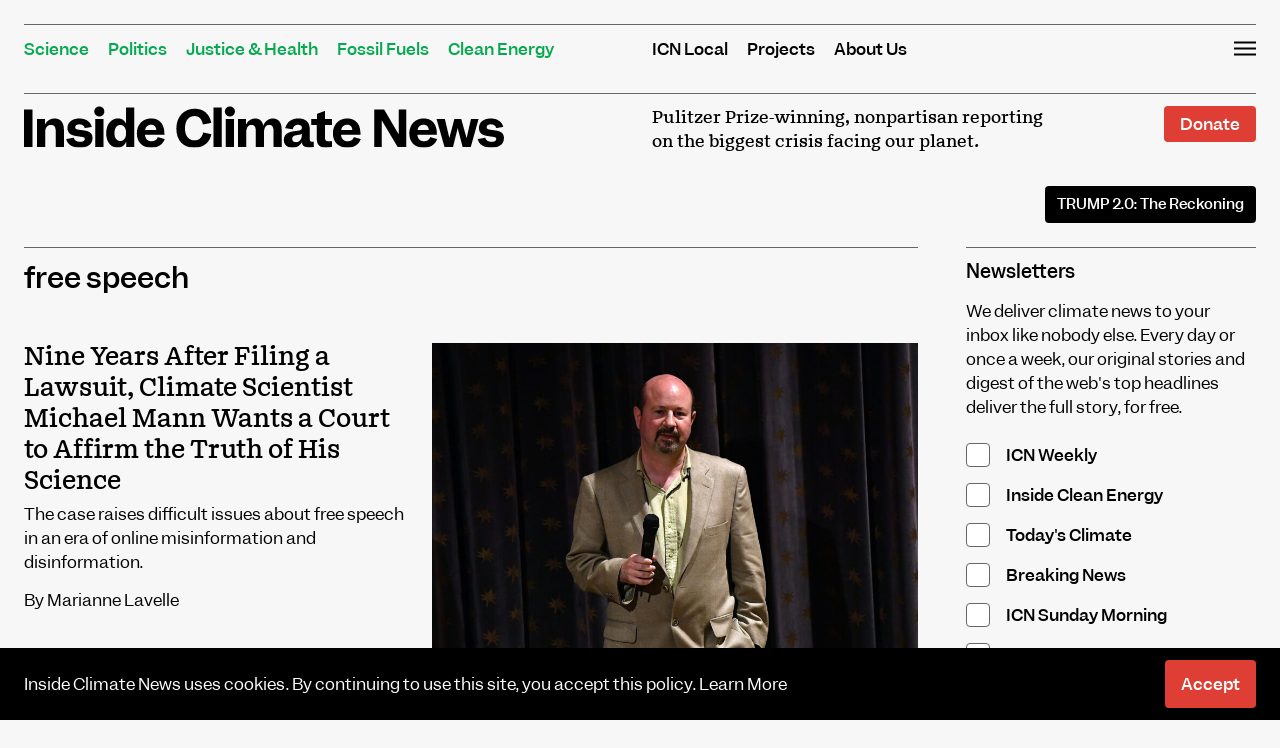

--- FILE ---
content_type: text/html; charset=UTF-8
request_url: https://insideclimatenews.org/tags/free-speech/
body_size: 24775
content:
<!DOCTYPE html>
<html lang="en-US">
<head><meta charset="UTF-8"><script>if(navigator.userAgent.match(/MSIE|Internet Explorer/i)||navigator.userAgent.match(/Trident\/7\..*?rv:11/i)){var href=document.location.href;if(!href.match(/[?&]nowprocket/)){if(href.indexOf("?")==-1){if(href.indexOf("#")==-1){document.location.href=href+"?nowprocket=1"}else{document.location.href=href.replace("#","?nowprocket=1#")}}else{if(href.indexOf("#")==-1){document.location.href=href+"&nowprocket=1"}else{document.location.href=href.replace("#","&nowprocket=1#")}}}}</script><script>(()=>{class RocketLazyLoadScripts{constructor(){this.v="2.0.4",this.userEvents=["keydown","keyup","mousedown","mouseup","mousemove","mouseover","mouseout","touchmove","touchstart","touchend","touchcancel","wheel","click","dblclick","input"],this.attributeEvents=["onblur","onclick","oncontextmenu","ondblclick","onfocus","onmousedown","onmouseenter","onmouseleave","onmousemove","onmouseout","onmouseover","onmouseup","onmousewheel","onscroll","onsubmit"]}async t(){this.i(),this.o(),/iP(ad|hone)/.test(navigator.userAgent)&&this.h(),this.u(),this.l(this),this.m(),this.k(this),this.p(this),this._(),await Promise.all([this.R(),this.L()]),this.lastBreath=Date.now(),this.S(this),this.P(),this.D(),this.O(),this.M(),await this.C(this.delayedScripts.normal),await this.C(this.delayedScripts.defer),await this.C(this.delayedScripts.async),await this.T(),await this.F(),await this.j(),await this.A(),window.dispatchEvent(new Event("rocket-allScriptsLoaded")),this.everythingLoaded=!0,this.lastTouchEnd&&await new Promise(t=>setTimeout(t,500-Date.now()+this.lastTouchEnd)),this.I(),this.H(),this.U(),this.W()}i(){this.CSPIssue=sessionStorage.getItem("rocketCSPIssue"),document.addEventListener("securitypolicyviolation",t=>{this.CSPIssue||"script-src-elem"!==t.violatedDirective||"data"!==t.blockedURI||(this.CSPIssue=!0,sessionStorage.setItem("rocketCSPIssue",!0))},{isRocket:!0})}o(){window.addEventListener("pageshow",t=>{this.persisted=t.persisted,this.realWindowLoadedFired=!0},{isRocket:!0}),window.addEventListener("pagehide",()=>{this.onFirstUserAction=null},{isRocket:!0})}h(){let t;function e(e){t=e}window.addEventListener("touchstart",e,{isRocket:!0}),window.addEventListener("touchend",function i(o){o.changedTouches[0]&&t.changedTouches[0]&&Math.abs(o.changedTouches[0].pageX-t.changedTouches[0].pageX)<10&&Math.abs(o.changedTouches[0].pageY-t.changedTouches[0].pageY)<10&&o.timeStamp-t.timeStamp<200&&(window.removeEventListener("touchstart",e,{isRocket:!0}),window.removeEventListener("touchend",i,{isRocket:!0}),"INPUT"===o.target.tagName&&"text"===o.target.type||(o.target.dispatchEvent(new TouchEvent("touchend",{target:o.target,bubbles:!0})),o.target.dispatchEvent(new MouseEvent("mouseover",{target:o.target,bubbles:!0})),o.target.dispatchEvent(new PointerEvent("click",{target:o.target,bubbles:!0,cancelable:!0,detail:1,clientX:o.changedTouches[0].clientX,clientY:o.changedTouches[0].clientY})),event.preventDefault()))},{isRocket:!0})}q(t){this.userActionTriggered||("mousemove"!==t.type||this.firstMousemoveIgnored?"keyup"===t.type||"mouseover"===t.type||"mouseout"===t.type||(this.userActionTriggered=!0,this.onFirstUserAction&&this.onFirstUserAction()):this.firstMousemoveIgnored=!0),"click"===t.type&&t.preventDefault(),t.stopPropagation(),t.stopImmediatePropagation(),"touchstart"===this.lastEvent&&"touchend"===t.type&&(this.lastTouchEnd=Date.now()),"click"===t.type&&(this.lastTouchEnd=0),this.lastEvent=t.type,t.composedPath&&t.composedPath()[0].getRootNode()instanceof ShadowRoot&&(t.rocketTarget=t.composedPath()[0]),this.savedUserEvents.push(t)}u(){this.savedUserEvents=[],this.userEventHandler=this.q.bind(this),this.userEvents.forEach(t=>window.addEventListener(t,this.userEventHandler,{passive:!1,isRocket:!0})),document.addEventListener("visibilitychange",this.userEventHandler,{isRocket:!0})}U(){this.userEvents.forEach(t=>window.removeEventListener(t,this.userEventHandler,{passive:!1,isRocket:!0})),document.removeEventListener("visibilitychange",this.userEventHandler,{isRocket:!0}),this.savedUserEvents.forEach(t=>{(t.rocketTarget||t.target).dispatchEvent(new window[t.constructor.name](t.type,t))})}m(){const t="return false",e=Array.from(this.attributeEvents,t=>"data-rocket-"+t),i="["+this.attributeEvents.join("],[")+"]",o="[data-rocket-"+this.attributeEvents.join("],[data-rocket-")+"]",s=(e,i,o)=>{o&&o!==t&&(e.setAttribute("data-rocket-"+i,o),e["rocket"+i]=new Function("event",o),e.setAttribute(i,t))};new MutationObserver(t=>{for(const n of t)"attributes"===n.type&&(n.attributeName.startsWith("data-rocket-")||this.everythingLoaded?n.attributeName.startsWith("data-rocket-")&&this.everythingLoaded&&this.N(n.target,n.attributeName.substring(12)):s(n.target,n.attributeName,n.target.getAttribute(n.attributeName))),"childList"===n.type&&n.addedNodes.forEach(t=>{if(t.nodeType===Node.ELEMENT_NODE)if(this.everythingLoaded)for(const i of[t,...t.querySelectorAll(o)])for(const t of i.getAttributeNames())e.includes(t)&&this.N(i,t.substring(12));else for(const e of[t,...t.querySelectorAll(i)])for(const t of e.getAttributeNames())this.attributeEvents.includes(t)&&s(e,t,e.getAttribute(t))})}).observe(document,{subtree:!0,childList:!0,attributeFilter:[...this.attributeEvents,...e]})}I(){this.attributeEvents.forEach(t=>{document.querySelectorAll("[data-rocket-"+t+"]").forEach(e=>{this.N(e,t)})})}N(t,e){const i=t.getAttribute("data-rocket-"+e);i&&(t.setAttribute(e,i),t.removeAttribute("data-rocket-"+e))}k(t){Object.defineProperty(HTMLElement.prototype,"onclick",{get(){return this.rocketonclick||null},set(e){this.rocketonclick=e,this.setAttribute(t.everythingLoaded?"onclick":"data-rocket-onclick","this.rocketonclick(event)")}})}S(t){function e(e,i){let o=e[i];e[i]=null,Object.defineProperty(e,i,{get:()=>o,set(s){t.everythingLoaded?o=s:e["rocket"+i]=o=s}})}e(document,"onreadystatechange"),e(window,"onload"),e(window,"onpageshow");try{Object.defineProperty(document,"readyState",{get:()=>t.rocketReadyState,set(e){t.rocketReadyState=e},configurable:!0}),document.readyState="loading"}catch(t){console.log("WPRocket DJE readyState conflict, bypassing")}}l(t){this.originalAddEventListener=EventTarget.prototype.addEventListener,this.originalRemoveEventListener=EventTarget.prototype.removeEventListener,this.savedEventListeners=[],EventTarget.prototype.addEventListener=function(e,i,o){o&&o.isRocket||!t.B(e,this)&&!t.userEvents.includes(e)||t.B(e,this)&&!t.userActionTriggered||e.startsWith("rocket-")||t.everythingLoaded?t.originalAddEventListener.call(this,e,i,o):(t.savedEventListeners.push({target:this,remove:!1,type:e,func:i,options:o}),"mouseenter"!==e&&"mouseleave"!==e||t.originalAddEventListener.call(this,e,t.savedUserEvents.push,o))},EventTarget.prototype.removeEventListener=function(e,i,o){o&&o.isRocket||!t.B(e,this)&&!t.userEvents.includes(e)||t.B(e,this)&&!t.userActionTriggered||e.startsWith("rocket-")||t.everythingLoaded?t.originalRemoveEventListener.call(this,e,i,o):t.savedEventListeners.push({target:this,remove:!0,type:e,func:i,options:o})}}J(t,e){this.savedEventListeners=this.savedEventListeners.filter(i=>{let o=i.type,s=i.target||window;return e!==o||t!==s||(this.B(o,s)&&(i.type="rocket-"+o),this.$(i),!1)})}H(){EventTarget.prototype.addEventListener=this.originalAddEventListener,EventTarget.prototype.removeEventListener=this.originalRemoveEventListener,this.savedEventListeners.forEach(t=>this.$(t))}$(t){t.remove?this.originalRemoveEventListener.call(t.target,t.type,t.func,t.options):this.originalAddEventListener.call(t.target,t.type,t.func,t.options)}p(t){let e;function i(e){return t.everythingLoaded?e:e.split(" ").map(t=>"load"===t||t.startsWith("load.")?"rocket-jquery-load":t).join(" ")}function o(o){function s(e){const s=o.fn[e];o.fn[e]=o.fn.init.prototype[e]=function(){return this[0]===window&&t.userActionTriggered&&("string"==typeof arguments[0]||arguments[0]instanceof String?arguments[0]=i(arguments[0]):"object"==typeof arguments[0]&&Object.keys(arguments[0]).forEach(t=>{const e=arguments[0][t];delete arguments[0][t],arguments[0][i(t)]=e})),s.apply(this,arguments),this}}if(o&&o.fn&&!t.allJQueries.includes(o)){const e={DOMContentLoaded:[],"rocket-DOMContentLoaded":[]};for(const t in e)document.addEventListener(t,()=>{e[t].forEach(t=>t())},{isRocket:!0});o.fn.ready=o.fn.init.prototype.ready=function(i){function s(){parseInt(o.fn.jquery)>2?setTimeout(()=>i.bind(document)(o)):i.bind(document)(o)}return"function"==typeof i&&(t.realDomReadyFired?!t.userActionTriggered||t.fauxDomReadyFired?s():e["rocket-DOMContentLoaded"].push(s):e.DOMContentLoaded.push(s)),o([])},s("on"),s("one"),s("off"),t.allJQueries.push(o)}e=o}t.allJQueries=[],o(window.jQuery),Object.defineProperty(window,"jQuery",{get:()=>e,set(t){o(t)}})}P(){const t=new Map;document.write=document.writeln=function(e){const i=document.currentScript,o=document.createRange(),s=i.parentElement;let n=t.get(i);void 0===n&&(n=i.nextSibling,t.set(i,n));const c=document.createDocumentFragment();o.setStart(c,0),c.appendChild(o.createContextualFragment(e)),s.insertBefore(c,n)}}async R(){return new Promise(t=>{this.userActionTriggered?t():this.onFirstUserAction=t})}async L(){return new Promise(t=>{document.addEventListener("DOMContentLoaded",()=>{this.realDomReadyFired=!0,t()},{isRocket:!0})})}async j(){return this.realWindowLoadedFired?Promise.resolve():new Promise(t=>{window.addEventListener("load",t,{isRocket:!0})})}M(){this.pendingScripts=[];this.scriptsMutationObserver=new MutationObserver(t=>{for(const e of t)e.addedNodes.forEach(t=>{"SCRIPT"!==t.tagName||t.noModule||t.isWPRocket||this.pendingScripts.push({script:t,promise:new Promise(e=>{const i=()=>{const i=this.pendingScripts.findIndex(e=>e.script===t);i>=0&&this.pendingScripts.splice(i,1),e()};t.addEventListener("load",i,{isRocket:!0}),t.addEventListener("error",i,{isRocket:!0}),setTimeout(i,1e3)})})})}),this.scriptsMutationObserver.observe(document,{childList:!0,subtree:!0})}async F(){await this.X(),this.pendingScripts.length?(await this.pendingScripts[0].promise,await this.F()):this.scriptsMutationObserver.disconnect()}D(){this.delayedScripts={normal:[],async:[],defer:[]},document.querySelectorAll("script[type$=rocketlazyloadscript]").forEach(t=>{t.hasAttribute("data-rocket-src")?t.hasAttribute("async")&&!1!==t.async?this.delayedScripts.async.push(t):t.hasAttribute("defer")&&!1!==t.defer||"module"===t.getAttribute("data-rocket-type")?this.delayedScripts.defer.push(t):this.delayedScripts.normal.push(t):this.delayedScripts.normal.push(t)})}async _(){await this.L();let t=[];document.querySelectorAll("script[type$=rocketlazyloadscript][data-rocket-src]").forEach(e=>{let i=e.getAttribute("data-rocket-src");if(i&&!i.startsWith("data:")){i.startsWith("//")&&(i=location.protocol+i);try{const o=new URL(i).origin;o!==location.origin&&t.push({src:o,crossOrigin:e.crossOrigin||"module"===e.getAttribute("data-rocket-type")})}catch(t){}}}),t=[...new Map(t.map(t=>[JSON.stringify(t),t])).values()],this.Y(t,"preconnect")}async G(t){if(await this.K(),!0!==t.noModule||!("noModule"in HTMLScriptElement.prototype))return new Promise(e=>{let i;function o(){(i||t).setAttribute("data-rocket-status","executed"),e()}try{if(navigator.userAgent.includes("Firefox/")||""===navigator.vendor||this.CSPIssue)i=document.createElement("script"),[...t.attributes].forEach(t=>{let e=t.nodeName;"type"!==e&&("data-rocket-type"===e&&(e="type"),"data-rocket-src"===e&&(e="src"),i.setAttribute(e,t.nodeValue))}),t.text&&(i.text=t.text),t.nonce&&(i.nonce=t.nonce),i.hasAttribute("src")?(i.addEventListener("load",o,{isRocket:!0}),i.addEventListener("error",()=>{i.setAttribute("data-rocket-status","failed-network"),e()},{isRocket:!0}),setTimeout(()=>{i.isConnected||e()},1)):(i.text=t.text,o()),i.isWPRocket=!0,t.parentNode.replaceChild(i,t);else{const i=t.getAttribute("data-rocket-type"),s=t.getAttribute("data-rocket-src");i?(t.type=i,t.removeAttribute("data-rocket-type")):t.removeAttribute("type"),t.addEventListener("load",o,{isRocket:!0}),t.addEventListener("error",i=>{this.CSPIssue&&i.target.src.startsWith("data:")?(console.log("WPRocket: CSP fallback activated"),t.removeAttribute("src"),this.G(t).then(e)):(t.setAttribute("data-rocket-status","failed-network"),e())},{isRocket:!0}),s?(t.fetchPriority="high",t.removeAttribute("data-rocket-src"),t.src=s):t.src="data:text/javascript;base64,"+window.btoa(unescape(encodeURIComponent(t.text)))}}catch(i){t.setAttribute("data-rocket-status","failed-transform"),e()}});t.setAttribute("data-rocket-status","skipped")}async C(t){const e=t.shift();return e?(e.isConnected&&await this.G(e),this.C(t)):Promise.resolve()}O(){this.Y([...this.delayedScripts.normal,...this.delayedScripts.defer,...this.delayedScripts.async],"preload")}Y(t,e){this.trash=this.trash||[];let i=!0;var o=document.createDocumentFragment();t.forEach(t=>{const s=t.getAttribute&&t.getAttribute("data-rocket-src")||t.src;if(s&&!s.startsWith("data:")){const n=document.createElement("link");n.href=s,n.rel=e,"preconnect"!==e&&(n.as="script",n.fetchPriority=i?"high":"low"),t.getAttribute&&"module"===t.getAttribute("data-rocket-type")&&(n.crossOrigin=!0),t.crossOrigin&&(n.crossOrigin=t.crossOrigin),t.integrity&&(n.integrity=t.integrity),t.nonce&&(n.nonce=t.nonce),o.appendChild(n),this.trash.push(n),i=!1}}),document.head.appendChild(o)}W(){this.trash.forEach(t=>t.remove())}async T(){try{document.readyState="interactive"}catch(t){}this.fauxDomReadyFired=!0;try{await this.K(),this.J(document,"readystatechange"),document.dispatchEvent(new Event("rocket-readystatechange")),await this.K(),document.rocketonreadystatechange&&document.rocketonreadystatechange(),await this.K(),this.J(document,"DOMContentLoaded"),document.dispatchEvent(new Event("rocket-DOMContentLoaded")),await this.K(),this.J(window,"DOMContentLoaded"),window.dispatchEvent(new Event("rocket-DOMContentLoaded"))}catch(t){console.error(t)}}async A(){try{document.readyState="complete"}catch(t){}try{await this.K(),this.J(document,"readystatechange"),document.dispatchEvent(new Event("rocket-readystatechange")),await this.K(),document.rocketonreadystatechange&&document.rocketonreadystatechange(),await this.K(),this.J(window,"load"),window.dispatchEvent(new Event("rocket-load")),await this.K(),window.rocketonload&&window.rocketonload(),await this.K(),this.allJQueries.forEach(t=>t(window).trigger("rocket-jquery-load")),await this.K(),this.J(window,"pageshow");const t=new Event("rocket-pageshow");t.persisted=this.persisted,window.dispatchEvent(t),await this.K(),window.rocketonpageshow&&window.rocketonpageshow({persisted:this.persisted})}catch(t){console.error(t)}}async K(){Date.now()-this.lastBreath>45&&(await this.X(),this.lastBreath=Date.now())}async X(){return document.hidden?new Promise(t=>setTimeout(t)):new Promise(t=>requestAnimationFrame(t))}B(t,e){return e===document&&"readystatechange"===t||(e===document&&"DOMContentLoaded"===t||(e===window&&"DOMContentLoaded"===t||(e===window&&"load"===t||e===window&&"pageshow"===t)))}static run(){(new RocketLazyLoadScripts).t()}}RocketLazyLoadScripts.run()})();</script>

<meta name="viewport" content="width=device-width, initial-scale=1">
<link rel="profile" href="https://gmpg.org/xfn/11">
<link rel="pingback" href="https://insideclimatenews.org/xmlrpc.php">

<meta name='robots' content='index, follow, max-image-preview:large, max-snippet:-1, max-video-preview:-1' />

<!-- Google Tag Manager for WordPress by gtm4wp.com -->
<script data-cfasync="false" data-pagespeed-no-defer>
	var gtm4wp_datalayer_name = "dataLayer";
	var dataLayer = dataLayer || [];
</script>
<!-- End Google Tag Manager for WordPress by gtm4wp.com -->
<!-- Global site tag (gtag.js) - Google Analytics -->
<script type="rocketlazyloadscript" async data-rocket-src="https://www.googletagmanager.com/gtag/js?id=UA-2208526-3"></script>
<script type="rocketlazyloadscript">
  window.dataLayer = window.dataLayer || [];
  function gtag(){dataLayer.push(arguments);}
  gtag('js', new Date());

  gtag('config', 'UA-2208526-3');
</script>

	
	<!-- This site is optimized with the Yoast SEO plugin v26.7 - https://yoast.com/wordpress/plugins/seo/ -->
	<title>free speech - Inside Climate News</title>
<style id="wpr-usedcss">img:is([sizes=auto i],[sizes^="auto," i]){contain-intrinsic-size:3000px 1500px}img.emoji{display:inline!important;border:none!important;box-shadow:none!important;height:1em!important;width:1em!important;margin:0 .07em!important;vertical-align:-.1em!important;background:0 0!important;padding:0!important}:where(.wp-block-button__link){border-radius:9999px;box-shadow:none;padding:calc(.667em + 2px) calc(1.333em + 2px);text-decoration:none}:root :where(.wp-block-button .wp-block-button__link.is-style-outline),:root :where(.wp-block-button.is-style-outline>.wp-block-button__link){border:2px solid;padding:.667em 1.333em}:root :where(.wp-block-button .wp-block-button__link.is-style-outline:not(.has-text-color)),:root :where(.wp-block-button.is-style-outline>.wp-block-button__link:not(.has-text-color)){color:currentColor}:root :where(.wp-block-button .wp-block-button__link.is-style-outline:not(.has-background)),:root :where(.wp-block-button.is-style-outline>.wp-block-button__link:not(.has-background)){background-color:initial;background-image:none}:where(.wp-block-calendar table:not(.has-background) th){background:#ddd}:where(.wp-block-columns){margin-bottom:1.75em}:where(.wp-block-columns.has-background){padding:1.25em 2.375em}:where(.wp-block-post-comments input[type=submit]){border:none}:where(.wp-block-cover-image:not(.has-text-color)),:where(.wp-block-cover:not(.has-text-color)){color:#fff}:where(.wp-block-cover-image.is-light:not(.has-text-color)),:where(.wp-block-cover.is-light:not(.has-text-color)){color:#000}:root :where(.wp-block-cover h1:not(.has-text-color)),:root :where(.wp-block-cover h2:not(.has-text-color)),:root :where(.wp-block-cover h3:not(.has-text-color)),:root :where(.wp-block-cover h4:not(.has-text-color)),:root :where(.wp-block-cover h5:not(.has-text-color)),:root :where(.wp-block-cover h6:not(.has-text-color)),:root :where(.wp-block-cover p:not(.has-text-color)){color:inherit}:where(.wp-block-file){margin-bottom:1.5em}:where(.wp-block-file__button){border-radius:2em;display:inline-block;padding:.5em 1em}:where(.wp-block-file__button):where(a):active,:where(.wp-block-file__button):where(a):focus,:where(.wp-block-file__button):where(a):hover,:where(.wp-block-file__button):where(a):visited{box-shadow:none;color:#fff;opacity:.85;text-decoration:none}:where(.wp-block-form-input__input){font-size:1em;margin-bottom:.5em;padding:0 .5em}:where(.wp-block-form-input__input)[type=date],:where(.wp-block-form-input__input)[type=datetime-local],:where(.wp-block-form-input__input)[type=datetime],:where(.wp-block-form-input__input)[type=email],:where(.wp-block-form-input__input)[type=month],:where(.wp-block-form-input__input)[type=number],:where(.wp-block-form-input__input)[type=password],:where(.wp-block-form-input__input)[type=search],:where(.wp-block-form-input__input)[type=tel],:where(.wp-block-form-input__input)[type=text],:where(.wp-block-form-input__input)[type=time],:where(.wp-block-form-input__input)[type=url],:where(.wp-block-form-input__input)[type=week]{border-style:solid;border-width:1px;line-height:2;min-height:2em}:where(.wp-block-group.wp-block-group-is-layout-constrained){position:relative}:root :where(.wp-block-image.is-style-rounded img,.wp-block-image .is-style-rounded img){border-radius:9999px}:where(.wp-block-latest-comments:not([style*=line-height] .wp-block-latest-comments__comment)){line-height:1.1}:where(.wp-block-latest-comments:not([style*=line-height] .wp-block-latest-comments__comment-excerpt p)){line-height:1.8}:root :where(.wp-block-latest-posts.is-grid){padding:0}:root :where(.wp-block-latest-posts.wp-block-latest-posts__list){padding-left:0}ul{box-sizing:border-box}:root :where(.wp-block-list.has-background){padding:1.25em 2.375em}:where(.wp-block-navigation.has-background .wp-block-navigation-item a:not(.wp-element-button)),:where(.wp-block-navigation.has-background .wp-block-navigation-submenu a:not(.wp-element-button)){padding:.5em 1em}:where(.wp-block-navigation .wp-block-navigation__submenu-container .wp-block-navigation-item a:not(.wp-element-button)),:where(.wp-block-navigation .wp-block-navigation__submenu-container .wp-block-navigation-submenu a:not(.wp-element-button)),:where(.wp-block-navigation .wp-block-navigation__submenu-container .wp-block-navigation-submenu button.wp-block-navigation-item__content),:where(.wp-block-navigation .wp-block-navigation__submenu-container .wp-block-pages-list__item button.wp-block-navigation-item__content){padding:.5em 1em}:root :where(p.has-background){padding:1.25em 2.375em}:where(p.has-text-color:not(.has-link-color)) a{color:inherit}:where(.wp-block-post-comments-form input:not([type=submit])),:where(.wp-block-post-comments-form textarea){border:1px solid #949494;font-family:inherit;font-size:1em}:where(.wp-block-post-comments-form input:where(:not([type=submit]):not([type=checkbox]))),:where(.wp-block-post-comments-form textarea){padding:calc(.667em + 2px)}:where(.wp-block-post-excerpt){box-sizing:border-box;margin-bottom:var(--wp--style--block-gap);margin-top:var(--wp--style--block-gap)}:where(.wp-block-preformatted.has-background){padding:1.25em 2.375em}:where(.wp-block-search__button){border:1px solid #ccc;padding:6px 10px}:where(.wp-block-search__input){appearance:none;border:1px solid #949494;flex-grow:1;font-family:inherit;font-size:inherit;font-style:inherit;font-weight:inherit;letter-spacing:inherit;line-height:inherit;margin-left:0;margin-right:0;min-width:3rem;padding:8px;text-decoration:unset!important;text-transform:inherit}:where(.wp-block-search__button-inside .wp-block-search__inside-wrapper){background-color:#fff;border:1px solid #949494;box-sizing:border-box;padding:4px}:where(.wp-block-search__button-inside .wp-block-search__inside-wrapper) .wp-block-search__input{border:none;border-radius:0;padding:0 4px}:where(.wp-block-search__button-inside .wp-block-search__inside-wrapper) .wp-block-search__input:focus{outline:0}:where(.wp-block-search__button-inside .wp-block-search__inside-wrapper) :where(.wp-block-search__button){padding:4px 8px}:root :where(.wp-block-separator.is-style-dots){height:auto;line-height:1;text-align:center}:root :where(.wp-block-separator.is-style-dots):before{color:currentColor;content:"···";font-family:serif;font-size:1.5em;letter-spacing:2em;padding-left:2em}:root :where(.wp-block-site-logo.is-style-rounded){border-radius:9999px}:where(.wp-block-social-links:not(.is-style-logos-only)) .wp-social-link{background-color:#f0f0f0;color:#444}:where(.wp-block-social-links:not(.is-style-logos-only)) .wp-social-link-amazon{background-color:#f90;color:#fff}:where(.wp-block-social-links:not(.is-style-logos-only)) .wp-social-link-bandcamp{background-color:#1ea0c3;color:#fff}:where(.wp-block-social-links:not(.is-style-logos-only)) .wp-social-link-behance{background-color:#0757fe;color:#fff}:where(.wp-block-social-links:not(.is-style-logos-only)) .wp-social-link-bluesky{background-color:#0a7aff;color:#fff}:where(.wp-block-social-links:not(.is-style-logos-only)) .wp-social-link-codepen{background-color:#1e1f26;color:#fff}:where(.wp-block-social-links:not(.is-style-logos-only)) .wp-social-link-deviantart{background-color:#02e49b;color:#fff}:where(.wp-block-social-links:not(.is-style-logos-only)) .wp-social-link-discord{background-color:#5865f2;color:#fff}:where(.wp-block-social-links:not(.is-style-logos-only)) .wp-social-link-dribbble{background-color:#e94c89;color:#fff}:where(.wp-block-social-links:not(.is-style-logos-only)) .wp-social-link-dropbox{background-color:#4280ff;color:#fff}:where(.wp-block-social-links:not(.is-style-logos-only)) .wp-social-link-etsy{background-color:#f45800;color:#fff}:where(.wp-block-social-links:not(.is-style-logos-only)) .wp-social-link-facebook{background-color:#0866ff;color:#fff}:where(.wp-block-social-links:not(.is-style-logos-only)) .wp-social-link-fivehundredpx{background-color:#000;color:#fff}:where(.wp-block-social-links:not(.is-style-logos-only)) .wp-social-link-flickr{background-color:#0461dd;color:#fff}:where(.wp-block-social-links:not(.is-style-logos-only)) .wp-social-link-foursquare{background-color:#e65678;color:#fff}:where(.wp-block-social-links:not(.is-style-logos-only)) .wp-social-link-github{background-color:#24292d;color:#fff}:where(.wp-block-social-links:not(.is-style-logos-only)) .wp-social-link-goodreads{background-color:#eceadd;color:#382110}:where(.wp-block-social-links:not(.is-style-logos-only)) .wp-social-link-google{background-color:#ea4434;color:#fff}:where(.wp-block-social-links:not(.is-style-logos-only)) .wp-social-link-gravatar{background-color:#1d4fc4;color:#fff}:where(.wp-block-social-links:not(.is-style-logos-only)) .wp-social-link-instagram{background-color:#f00075;color:#fff}:where(.wp-block-social-links:not(.is-style-logos-only)) .wp-social-link-lastfm{background-color:#e21b24;color:#fff}:where(.wp-block-social-links:not(.is-style-logos-only)) .wp-social-link-linkedin{background-color:#0d66c2;color:#fff}:where(.wp-block-social-links:not(.is-style-logos-only)) .wp-social-link-mastodon{background-color:#3288d4;color:#fff}:where(.wp-block-social-links:not(.is-style-logos-only)) .wp-social-link-medium{background-color:#000;color:#fff}:where(.wp-block-social-links:not(.is-style-logos-only)) .wp-social-link-meetup{background-color:#f6405f;color:#fff}:where(.wp-block-social-links:not(.is-style-logos-only)) .wp-social-link-patreon{background-color:#000;color:#fff}:where(.wp-block-social-links:not(.is-style-logos-only)) .wp-social-link-pinterest{background-color:#e60122;color:#fff}:where(.wp-block-social-links:not(.is-style-logos-only)) .wp-social-link-pocket{background-color:#ef4155;color:#fff}:where(.wp-block-social-links:not(.is-style-logos-only)) .wp-social-link-reddit{background-color:#ff4500;color:#fff}:where(.wp-block-social-links:not(.is-style-logos-only)) .wp-social-link-skype{background-color:#0478d7;color:#fff}:where(.wp-block-social-links:not(.is-style-logos-only)) .wp-social-link-snapchat{background-color:#fefc00;color:#fff;stroke:#000}:where(.wp-block-social-links:not(.is-style-logos-only)) .wp-social-link-soundcloud{background-color:#ff5600;color:#fff}:where(.wp-block-social-links:not(.is-style-logos-only)) .wp-social-link-spotify{background-color:#1bd760;color:#fff}:where(.wp-block-social-links:not(.is-style-logos-only)) .wp-social-link-telegram{background-color:#2aabee;color:#fff}:where(.wp-block-social-links:not(.is-style-logos-only)) .wp-social-link-threads{background-color:#000;color:#fff}:where(.wp-block-social-links:not(.is-style-logos-only)) .wp-social-link-tiktok{background-color:#000;color:#fff}:where(.wp-block-social-links:not(.is-style-logos-only)) .wp-social-link-tumblr{background-color:#011835;color:#fff}:where(.wp-block-social-links:not(.is-style-logos-only)) .wp-social-link-twitch{background-color:#6440a4;color:#fff}:where(.wp-block-social-links:not(.is-style-logos-only)) .wp-social-link-twitter{background-color:#1da1f2;color:#fff}:where(.wp-block-social-links:not(.is-style-logos-only)) .wp-social-link-vimeo{background-color:#1eb7ea;color:#fff}:where(.wp-block-social-links:not(.is-style-logos-only)) .wp-social-link-vk{background-color:#4680c2;color:#fff}:where(.wp-block-social-links:not(.is-style-logos-only)) .wp-social-link-wordpress{background-color:#3499cd;color:#fff}:where(.wp-block-social-links:not(.is-style-logos-only)) .wp-social-link-whatsapp{background-color:#25d366;color:#fff}:where(.wp-block-social-links:not(.is-style-logos-only)) .wp-social-link-x{background-color:#000;color:#fff}:where(.wp-block-social-links:not(.is-style-logos-only)) .wp-social-link-yelp{background-color:#d32422;color:#fff}:where(.wp-block-social-links:not(.is-style-logos-only)) .wp-social-link-youtube{background-color:red;color:#fff}:where(.wp-block-social-links.is-style-logos-only) .wp-social-link{background:0 0}:where(.wp-block-social-links.is-style-logos-only) .wp-social-link svg{height:1.25em;width:1.25em}:where(.wp-block-social-links.is-style-logos-only) .wp-social-link-amazon{color:#f90}:where(.wp-block-social-links.is-style-logos-only) .wp-social-link-bandcamp{color:#1ea0c3}:where(.wp-block-social-links.is-style-logos-only) .wp-social-link-behance{color:#0757fe}:where(.wp-block-social-links.is-style-logos-only) .wp-social-link-bluesky{color:#0a7aff}:where(.wp-block-social-links.is-style-logos-only) .wp-social-link-codepen{color:#1e1f26}:where(.wp-block-social-links.is-style-logos-only) .wp-social-link-deviantart{color:#02e49b}:where(.wp-block-social-links.is-style-logos-only) .wp-social-link-discord{color:#5865f2}:where(.wp-block-social-links.is-style-logos-only) .wp-social-link-dribbble{color:#e94c89}:where(.wp-block-social-links.is-style-logos-only) .wp-social-link-dropbox{color:#4280ff}:where(.wp-block-social-links.is-style-logos-only) .wp-social-link-etsy{color:#f45800}:where(.wp-block-social-links.is-style-logos-only) .wp-social-link-facebook{color:#0866ff}:where(.wp-block-social-links.is-style-logos-only) .wp-social-link-fivehundredpx{color:#000}:where(.wp-block-social-links.is-style-logos-only) .wp-social-link-flickr{color:#0461dd}:where(.wp-block-social-links.is-style-logos-only) .wp-social-link-foursquare{color:#e65678}:where(.wp-block-social-links.is-style-logos-only) .wp-social-link-github{color:#24292d}:where(.wp-block-social-links.is-style-logos-only) .wp-social-link-goodreads{color:#382110}:where(.wp-block-social-links.is-style-logos-only) .wp-social-link-google{color:#ea4434}:where(.wp-block-social-links.is-style-logos-only) .wp-social-link-gravatar{color:#1d4fc4}:where(.wp-block-social-links.is-style-logos-only) .wp-social-link-instagram{color:#f00075}:where(.wp-block-social-links.is-style-logos-only) .wp-social-link-lastfm{color:#e21b24}:where(.wp-block-social-links.is-style-logos-only) .wp-social-link-linkedin{color:#0d66c2}:where(.wp-block-social-links.is-style-logos-only) .wp-social-link-mastodon{color:#3288d4}:where(.wp-block-social-links.is-style-logos-only) .wp-social-link-medium{color:#000}:where(.wp-block-social-links.is-style-logos-only) .wp-social-link-meetup{color:#f6405f}:where(.wp-block-social-links.is-style-logos-only) .wp-social-link-patreon{color:#000}:where(.wp-block-social-links.is-style-logos-only) .wp-social-link-pinterest{color:#e60122}:where(.wp-block-social-links.is-style-logos-only) .wp-social-link-pocket{color:#ef4155}:where(.wp-block-social-links.is-style-logos-only) .wp-social-link-reddit{color:#ff4500}:where(.wp-block-social-links.is-style-logos-only) .wp-social-link-skype{color:#0478d7}:where(.wp-block-social-links.is-style-logos-only) .wp-social-link-snapchat{color:#fff;stroke:#000}:where(.wp-block-social-links.is-style-logos-only) .wp-social-link-soundcloud{color:#ff5600}:where(.wp-block-social-links.is-style-logos-only) .wp-social-link-spotify{color:#1bd760}:where(.wp-block-social-links.is-style-logos-only) .wp-social-link-telegram{color:#2aabee}:where(.wp-block-social-links.is-style-logos-only) .wp-social-link-threads{color:#000}:where(.wp-block-social-links.is-style-logos-only) .wp-social-link-tiktok{color:#000}:where(.wp-block-social-links.is-style-logos-only) .wp-social-link-tumblr{color:#011835}:where(.wp-block-social-links.is-style-logos-only) .wp-social-link-twitch{color:#6440a4}:where(.wp-block-social-links.is-style-logos-only) .wp-social-link-twitter{color:#1da1f2}:where(.wp-block-social-links.is-style-logos-only) .wp-social-link-vimeo{color:#1eb7ea}:where(.wp-block-social-links.is-style-logos-only) .wp-social-link-vk{color:#4680c2}:where(.wp-block-social-links.is-style-logos-only) .wp-social-link-whatsapp{color:#25d366}:where(.wp-block-social-links.is-style-logos-only) .wp-social-link-wordpress{color:#3499cd}:where(.wp-block-social-links.is-style-logos-only) .wp-social-link-x{color:#000}:where(.wp-block-social-links.is-style-logos-only) .wp-social-link-yelp{color:#d32422}:where(.wp-block-social-links.is-style-logos-only) .wp-social-link-youtube{color:red}:root :where(.wp-block-social-links .wp-social-link a){padding:.25em}:root :where(.wp-block-social-links.is-style-logos-only .wp-social-link a){padding:0}:root :where(.wp-block-social-links.is-style-pill-shape .wp-social-link a){padding-left:.6666666667em;padding-right:.6666666667em}:root :where(.wp-block-tag-cloud.is-style-outline){display:flex;flex-wrap:wrap;gap:1ch}:root :where(.wp-block-tag-cloud.is-style-outline a){border:1px solid;font-size:unset!important;margin-right:0;padding:1ch 2ch;text-decoration:none!important}:root :where(.wp-block-table-of-contents){box-sizing:border-box}:where(.wp-block-term-description){box-sizing:border-box;margin-bottom:var(--wp--style--block-gap);margin-top:var(--wp--style--block-gap)}:where(pre.wp-block-verse){font-family:inherit}:root{--wp-block-synced-color:#7a00df;--wp-block-synced-color--rgb:122,0,223;--wp-bound-block-color:var(--wp-block-synced-color);--wp-editor-canvas-background:#ddd;--wp-admin-theme-color:#007cba;--wp-admin-theme-color--rgb:0,124,186;--wp-admin-theme-color-darker-10:#006ba1;--wp-admin-theme-color-darker-10--rgb:0,107,160.5;--wp-admin-theme-color-darker-20:#005a87;--wp-admin-theme-color-darker-20--rgb:0,90,135;--wp-admin-border-width-focus:2px}@media (min-resolution:192dpi){:root{--wp-admin-border-width-focus:1.5px}}:root{--wp--preset--font-size--normal:16px;--wp--preset--font-size--huge:42px}.screen-reader-text{border:0;clip-path:inset(50%);height:1px;margin:-1px;overflow:hidden;padding:0;position:absolute;width:1px;word-wrap:normal!important}.screen-reader-text:focus{background-color:#ddd;clip-path:none;color:#444;display:block;font-size:1em;height:auto;left:5px;line-height:normal;padding:15px 23px 14px;text-decoration:none;top:5px;width:auto;z-index:100000}html :where(.has-border-color){border-style:solid}html :where([style*=border-top-color]){border-top-style:solid}html :where([style*=border-right-color]){border-right-style:solid}html :where([style*=border-bottom-color]){border-bottom-style:solid}html :where([style*=border-left-color]){border-left-style:solid}html :where([style*=border-width]){border-style:solid}html :where([style*=border-top-width]){border-top-style:solid}html :where([style*=border-right-width]){border-right-style:solid}html :where([style*=border-bottom-width]){border-bottom-style:solid}html :where([style*=border-left-width]){border-left-style:solid}html :where(img[class*=wp-image-]){height:auto;max-width:100%}:where(figure){margin:0 0 1em}html :where(.is-position-sticky){--wp-admin--admin-bar--position-offset:var(--wp-admin--admin-bar--height,0px)}@media screen and (max-width:600px){html :where(.is-position-sticky){--wp-admin--admin-bar--position-offset:0px}}:root{--wp--preset--aspect-ratio--square:1;--wp--preset--aspect-ratio--4-3:4/3;--wp--preset--aspect-ratio--3-4:3/4;--wp--preset--aspect-ratio--3-2:3/2;--wp--preset--aspect-ratio--2-3:2/3;--wp--preset--aspect-ratio--16-9:16/9;--wp--preset--aspect-ratio--9-16:9/16;--wp--preset--color--black:#000000;--wp--preset--color--cyan-bluish-gray:#abb8c3;--wp--preset--color--white:#ffffff;--wp--preset--color--pale-pink:#f78da7;--wp--preset--color--vivid-red:#cf2e2e;--wp--preset--color--luminous-vivid-orange:#ff6900;--wp--preset--color--luminous-vivid-amber:#fcb900;--wp--preset--color--light-green-cyan:#7bdcb5;--wp--preset--color--vivid-green-cyan:#00d084;--wp--preset--color--pale-cyan-blue:#8ed1fc;--wp--preset--color--vivid-cyan-blue:#0693e3;--wp--preset--color--vivid-purple:#9b51e0;--wp--preset--gradient--vivid-cyan-blue-to-vivid-purple:linear-gradient(135deg,rgb(6, 147, 227) 0%,rgb(155, 81, 224) 100%);--wp--preset--gradient--light-green-cyan-to-vivid-green-cyan:linear-gradient(135deg,rgb(122, 220, 180) 0%,rgb(0, 208, 130) 100%);--wp--preset--gradient--luminous-vivid-amber-to-luminous-vivid-orange:linear-gradient(135deg,rgb(252, 185, 0) 0%,rgb(255, 105, 0) 100%);--wp--preset--gradient--luminous-vivid-orange-to-vivid-red:linear-gradient(135deg,rgb(255, 105, 0) 0%,rgb(207, 46, 46) 100%);--wp--preset--gradient--very-light-gray-to-cyan-bluish-gray:linear-gradient(135deg,rgb(238, 238, 238) 0%,rgb(169, 184, 195) 100%);--wp--preset--gradient--cool-to-warm-spectrum:linear-gradient(135deg,rgb(74, 234, 220) 0%,rgb(151, 120, 209) 20%,rgb(207, 42, 186) 40%,rgb(238, 44, 130) 60%,rgb(251, 105, 98) 80%,rgb(254, 248, 76) 100%);--wp--preset--gradient--blush-light-purple:linear-gradient(135deg,rgb(255, 206, 236) 0%,rgb(152, 150, 240) 100%);--wp--preset--gradient--blush-bordeaux:linear-gradient(135deg,rgb(254, 205, 165) 0%,rgb(254, 45, 45) 50%,rgb(107, 0, 62) 100%);--wp--preset--gradient--luminous-dusk:linear-gradient(135deg,rgb(255, 203, 112) 0%,rgb(199, 81, 192) 50%,rgb(65, 88, 208) 100%);--wp--preset--gradient--pale-ocean:linear-gradient(135deg,rgb(255, 245, 203) 0%,rgb(182, 227, 212) 50%,rgb(51, 167, 181) 100%);--wp--preset--gradient--electric-grass:linear-gradient(135deg,rgb(202, 248, 128) 0%,rgb(113, 206, 126) 100%);--wp--preset--gradient--midnight:linear-gradient(135deg,rgb(2, 3, 129) 0%,rgb(40, 116, 252) 100%);--wp--preset--font-size--small:13px;--wp--preset--font-size--medium:20px;--wp--preset--font-size--large:36px;--wp--preset--font-size--x-large:42px;--wp--preset--spacing--20:0.44rem;--wp--preset--spacing--30:0.67rem;--wp--preset--spacing--40:1rem;--wp--preset--spacing--50:1.5rem;--wp--preset--spacing--60:2.25rem;--wp--preset--spacing--70:3.38rem;--wp--preset--spacing--80:5.06rem;--wp--preset--shadow--natural:6px 6px 9px rgba(0, 0, 0, .2);--wp--preset--shadow--deep:12px 12px 50px rgba(0, 0, 0, .4);--wp--preset--shadow--sharp:6px 6px 0px rgba(0, 0, 0, .2);--wp--preset--shadow--outlined:6px 6px 0px -3px rgb(255, 255, 255),6px 6px rgb(0, 0, 0);--wp--preset--shadow--crisp:6px 6px 0px rgb(0, 0, 0)}:where(.is-layout-flex){gap:.5em}:where(.is-layout-grid){gap:.5em}:where(.wp-block-columns.is-layout-flex){gap:2em}:where(.wp-block-columns.is-layout-grid){gap:2em}:where(.wp-block-post-template.is-layout-flex){gap:1.25em}:where(.wp-block-post-template.is-layout-grid){gap:1.25em}@font-face{font-display:swap;font-family:Doyle;font-weight:400;src:url(https://insideclimatenews.org/wp-content/themes/insideclimatenews/fonts/doyle/Doyle-Regular.woff2) format("woff2"),url(https://insideclimatenews.org/wp-content/themes/insideclimatenews/fonts/doyle/Doyle-Regular.woff) format("woff"),url(https://insideclimatenews.org/wp-content/themes/insideclimatenews/fonts/doyle/Doyle-Regular.eot) format("embedded-opentype")}@font-face{font-display:swap;font-family:Garnett;font-weight:400;src:url(https://insideclimatenews.org/wp-content/themes/insideclimatenews/fonts/garnett/Garnett-Regular.woff2) format("woff2"),url(https://insideclimatenews.org/wp-content/themes/insideclimatenews/fonts/garnett/Garnett-Regular.woff) format("woff"),url(https://insideclimatenews.org/wp-content/themes/insideclimatenews/fonts/garnett/Garnett-Regular.eot) format("embedded-opentype")}@font-face{font-display:swap;font-family:Garnett;font-weight:500;src:url(https://insideclimatenews.org/wp-content/themes/insideclimatenews/fonts/garnett/Garnett-Medium.woff2) format("woff2"),url(https://insideclimatenews.org/wp-content/themes/insideclimatenews/fonts/garnett/Garnett-Medium.woff) format("woff"),url(https://insideclimatenews.org/wp-content/themes/insideclimatenews/fonts/garnett/Garnett-Medium.eot) format("embedded-opentype")}@font-face{font-display:swap;font-family:Garnett;font-weight:700;src:url(https://insideclimatenews.org/wp-content/themes/insideclimatenews/fonts/garnett/Garnett-Semibold.woff2) format("woff2"),url(https://insideclimatenews.org/wp-content/themes/insideclimatenews/fonts/garnett/Garnett-Semibold.woff) format("woff"),url(https://insideclimatenews.org/wp-content/themes/insideclimatenews/fonts/garnett/Garnett-Semibold.eot) format("embedded-opentype")}html{font-family:sans-serif;-webkit-text-size-adjust:100%;-ms-text-size-adjust:100%}body{margin:0}article,aside,details,footer,header,main,nav,section,summary{display:block}audio,canvas,progress{display:inline-block;vertical-align:baseline}audio:not([controls]){display:none;height:0}[hidden],template{display:none}a{background-color:transparent}a:active,a:hover{outline:0}strong{font-weight:700}h1{font-size:2em;margin:.67em 0}img{border:0}svg:not(:root){overflow:hidden}hr{box-sizing:content-box;height:0}code{font-family:monospace,monospace;font-size:1em}button,input,optgroup,select,textarea{color:inherit;font:inherit;margin:0}button{overflow:visible}button,select{text-transform:none}button,html input[type=button],input[type=submit]{-webkit-appearance:button;cursor:pointer}button[disabled],html input[disabled]{cursor:default}button::-moz-focus-inner,input::-moz-focus-inner{border:0;padding:0}input{line-height:normal}input[type=checkbox],input[type=radio]{box-sizing:border-box;padding:0}input[type=number]::-webkit-inner-spin-button,input[type=number]::-webkit-outer-spin-button{height:auto}input[type=search]{-webkit-appearance:textfield;box-sizing:content-box}input[type=search]::-webkit-search-cancel-button,input[type=search]::-webkit-search-decoration{-webkit-appearance:none}fieldset{border:1px solid silver;margin:0 2px;padding:.35em .625em .75em}legend{border:0;padding:0}textarea{overflow:auto}optgroup{font-weight:700}table{border-collapse:collapse;border-spacing:0}body,button,input,select,textarea{color:#000;font-family:Garnett,sans-serif;font-size:1rem;line-height:1.5}h1,h2,h3{clear:both}h2{font-family:Tiempos,serif;font-size:1.75rem;font-weight:400;line-height:1.28;margin:48px 0 24px}h3{font-family:Tiempos,serif;font-size:1.5rem;font-weight:400;line-height:1.33;margin-bottom:24px}@media (max-width:1200px){h2{font-size:1.5rem;line-height:1.333}h3{font-size:1.25rem;line-height:1.4}}p{margin-bottom:1.5em}em{font-style:italic}code{font-family:Monaco,Consolas,'Andale Mono','DejaVu Sans Mono',monospace;font-size:.9375rem}html{box-sizing:border-box}*,:after,:before{box-sizing:inherit}body{background:#f7f7f7;font-feature-settings:"ss01"}hr{border:1px solid #000;border-bottom:0;border-left:0;border-right:0;margin:1.5em 0;width:100%}ul{margin:0 0 1.5em}ul{list-style:disc}li>ul{margin-bottom:0;margin-left:1.5em}img{height:auto;max-width:100%}table{margin:0 0 1.5em;width:100%}.button,button,input[type=button],input[type=submit]{-webkit-appearance:none;-moz-appearance:none;appearance:none;background-color:#000;border:none;border-radius:4px;box-shadow:none;color:#fff;display:inline-block;font-family:Garnett,sans-serif;font-size:1rem;font-weight:500;line-height:1.5;padding:12px 16px;text-align:center;transition:background .15s ease}.button:active,.button:focus,.button:hover,button:active,button:focus,button:hover,input[type=button]:active,input[type=button]:focus,input[type=button]:hover,input[type=submit]:active,input[type=submit]:focus,input[type=submit]:hover{background-color:#06a950;color:#fff}.button .icon *,button .icon *,input[type=button] .icon *,input[type=submit] .icon *{fill:currentColor}.button.button-red,button.button-red,input[type=button].button-red,input[type=submit].button-red{background-color:#df3e34}.button.button-red:hover,button.button-red:hover,input[type=button].button-red:hover,input[type=submit].button-red:hover{background-color:#000}.button.button-transparent,button.button-transparent,input[type=button].button-transparent,input[type=submit].button-transparent{background-color:transparent;color:#000;padding:0}.button.button-icon-circle,button.button-icon-circle,input[type=button].button-icon-circle,input[type=submit].button-icon-circle{align-items:center;border-radius:50%;display:flex;height:46px;justify-content:center;padding:0;width:46px}input[type=email],input[type=number],input[type=range],input[type=search],input[type=text],input[type=url],input[type=week],textarea{-webkit-appearance:none;background-color:#fff;border:1px solid #ccc;border-radius:4px;box-sizing:border-box;color:#000;font-family:Garnett,sans-serif;font-size:1rem;line-height:1.5;max-width:100%;outline:0;padding:12px 16px;width:16em}input[type=email]:focus,input[type=number]:focus,input[type=range]:focus,input[type=search]:focus,input[type=text]:focus,input[type=url]:focus,input[type=week]:focus,textarea:focus{border-color:#000}textarea{width:100%}.icn-checkbox-holder input[type=checkbox],.icn-checkbox-holder input[type=radio]{display:none}.icn-checkbox{border:1px solid #666;border-radius:4px;display:inline-block;height:1.5rem;width:1.5rem}input[type=checkbox]:checked~label .icn-checkbox,input[type=radio]:checked~label .icn-checkbox{background-color:#000;background-image:url(https://insideclimatenews.org/wp-content/themes/insideclimatenews/images/icons/check-white.svg);background-position:50%;background-repeat:no-repeat;background-size:100%;border-color:#000}select{-webkit-appearance:none;background-image:url(https://insideclimatenews.org/wp-content/themes/insideclimatenews/images/icons/arrow-down-green.svg);background-position:right 16px top 50%,0 0;background-repeat:no-repeat;background-size:16px auto,100%;border:1px solid #ccc;border-radius:4px;font-family:Garnett,sans-serif;font-size:1rem;outline:0;padding:8px 48px 8px 16px}select:focus{border:1px solid #000}a{color:#058740;text-decoration:none}a:active,a:focus,a:hover{color:#024420}ul.menu{list-style:none;margin:0;padding:0}ul.menu li{display:inline-block;margin:0 16px 0 0;padding:0}ul.menu a{color:inherit}.slide-menu{background-color:#fff;bottom:0;box-shadow:0 0 10px rgba(0,0,0,.1);display:none;overflow:scroll;padding:24px 128px 24px 24px;position:fixed;right:0;top:0;z-index:9000}.slide-menu.is-open{display:block}.slide-menu .widget{border-top:1px solid #666;margin-bottom:48px;padding-top:12px}.slide-menu .widget-title{color:#666;font-family:Garnett,sans-serif;font-size:1rem;line-height:2;margin:0 0 12px;padding:0}.slide-menu .menu{line-height:2;list-style:none;margin:0;padding:0}.slide-menu .menu li{display:block}.slide-menu .button-close-slide-menu{position:fixed;right:24px;top:24px}.slide-menu .search-form{display:flex}.slide-menu .search-form label{flex:1;margin-right:12px}.slide-menu .search-field{width:100%}.slide-menu section:nth-of-type(2){color:#06a950;font-weight:700}.slide-menu section:nth-of-type(3){font-weight:700}@media (max-width:720px){.slide-menu{width:100%}.slide-menu .button-close-slide-menu{right:8px;top:8px}}@media (max-width:500px){.slide-menu{padding-right:32px}}.screen-reader-text{clip:rect(1px,1px,1px,1px);height:1px;overflow:hidden;position:absolute!important;width:1px}.screen-reader-text:focus{background-color:#fff;border-radius:3px;box-shadow:0 0 2px 2px rgba(0,0,0,.6);clip:auto!important;color:#000;display:block;font-size:.875rem;font-weight:700;height:auto;left:5px;line-height:normal;padding:15px 23px 14px;text-decoration:none;top:5px;width:auto;z-index:100000}#content[tabindex="-1"]:focus{outline:0}.clear:after,.clear:before,.site-content:after,.site-content:before,.site-footer:after,.site-footer:before,.site-header:after,.site-header:before{clear:both;content:"";display:table;table-layout:fixed}.tns-outer{padding:0!important}.tns-outer [hidden]{display:none!important}.tns-outer [aria-controls],.tns-outer [data-action]{cursor:pointer}.tns-slider{transition:all 0s}.tns-slider>.tns-item{box-sizing:border-box}.tns-horizontal.tns-subpixel{white-space:nowrap}.tns-horizontal.tns-subpixel>.tns-item{display:inline-block;vertical-align:top;white-space:normal}.tns-horizontal.tns-no-subpixel:after{clear:both;content:"";display:table}.tns-horizontal.tns-no-subpixel>.tns-item{float:left}.tns-horizontal.tns-carousel.tns-no-subpixel>.tns-item{margin-right:-100%}.tns-gallery,.tns-no-calc{left:0;position:relative}.tns-gallery{min-height:1px}.tns-gallery>.tns-item{left:-100%;position:absolute;transition:transform 0s,opacity 0s}.tns-gallery>.tns-slide-active{left:auto!important;position:relative}.tns-gallery>.tns-moving{transition:all .25s}.tns-autowidth{display:inline-block}.tns-lazy-img{opacity:.6;transition:opacity .6s}.tns-lazy-img.tns-complete{opacity:1}.tns-ah{transition:height 0s}.tns-ovh{overflow:hidden}.tns-visually-hidden{left:-10000em;position:absolute}.tns-transparent{opacity:0;visibility:hidden}.tns-fadeIn{opacity:1;z-index:0}.tns-fadeOut,.tns-normal{opacity:0;z-index:-1}.tns-vpfix{white-space:nowrap}.tns-vpfix>div,.tns-vpfix>li{display:inline-block}.tns-t-subp2{height:10px;margin:0 auto;overflow:hidden;position:relative;width:310px}.tns-t-ct{position:absolute;right:0;width:2333.3333333%;width:2333.33333%;width:2333.3333333333%}.tns-t-ct:after{clear:both;content:"";display:table}.tns-t-ct>div{float:left;height:10px;width:1.4285714%;width:1.42857%;width:1.4285714286%}.icn-slideshow{margin-bottom:32px;position:relative}.icn-slideshow.is-style-slider{background-color:#000}.icn-slideshow.is-style-slider .open-button{display:none}.icn-slideshow.is-style-slider .slide-count{color:#fff;font-family:Garnett,sans-serif;font-size:.875rem;font-weight:500;padding:0 32px}.icn-slideshow.is-style-slider .slider-controls{display:flex;justify-content:flex-end;list-style:none;margin:0 -15px;padding:0}.icn-slideshow.is-style-slider .slider-controls li{margin:0 15px;padding:0}.site-container{margin:0 auto;max-width:1488px;padding:24px}.site-container:after,.site-container:before{clear:both;content:"";display:table;table-layout:fixed}.site-header{margin-bottom:24px}.site-header .menus-holder,.site-header .site-branding{display:grid;grid-template-columns:repeat(12,1fr);grid-column-gap:24px;border-top:1px solid #666;padding-bottom:32px;padding-top:12px}.site-header .primary-menu{color:#06a950;font-weight:500;grid-column:1/span 6}.site-header .secondary-menu{font-weight:500;grid-column:7/span 5}.site-header .buttons-holder{display:flex;grid-column:12/span 1;justify-content:flex-end}.site-header .button-open-slide-menu,.site-header .button-open-slide-menu .icon{display:block}.site-header .site-logo-holder{grid-column:1/span 6}.site-header .site-logo img{display:block;max-width:480px;width:100%}.site-header .site-tagline{font-family:Doyle,serif;grid-column:7/span 4}.site-header .donate-holder{grid-column:11/span 2;text-align:right}.site-header .donate-holder .button{padding:6px 16px}.site-header .header-special-button{display:flex;justify-content:flex-end}.site-header .header-special-button--link{background-color:#000;border-radius:4px;color:#fff;font-size:.875rem;font-weight:500;padding:8px 12px;position:relative}.site-header .header-special-button--link:focus,.site-header .header-special-button--link:hover{background-color:#df3e34}.site-header .header-special-button--link .lead{text-transform:uppercase}@media (max-width:1200px){.site-header .primary-menu{grid-column:1/span 10}.site-header .secondary-menu{display:none}}@media (max-width:970px){.site-header .site-tagline{display:none}.site-header .site-logo-holder{grid-column:1/span 10}}@media (max-width:720px){.site-container{padding-top:0}.site-header{background-color:#fff;border-bottom:1px solid #666;margin-bottom:-1px;margin-left:calc(-50vw - -50%);padding:0 24px;position:sticky;top:0;width:100vw;z-index:5000}.site-header .primary-menu{display:none}.site-header .menus-holder{border:none;padding:0}.site-header .button-open-slide-menu{position:absolute;right:24px;top:12px}.site-header .site-branding{align-items:center;border-top:none;display:flex;padding-bottom:12px;padding-right:36px}.site-header .site-logo-holder{flex:1}.site-header .site-logo img{max-width:300px}.site-header .donate-holder .button{font-size:.875rem;padding:3px 12px}.site-header .header-special-button{justify-content:center;padding-bottom:12px}.site-header .header-special-button--link{flex:1;padding:6px 8px;text-align:center}.site-content{margin-top:-1px}}.site-footer{border-top:1px solid #666;display:grid;grid-template-columns:repeat(12,1fr);grid-column-gap:24px;padding-bottom:32px;padding-top:12px}.site-footer .site-branding{display:flex;flex-direction:column;grid-column:1/span 5;justify-content:space-between}.site-footer .social-menu li{margin-right:24px}.site-footer .social-menu li .icon{display:inline-block;height:auto;vertical-align:middle;width:24px}.site-footer .social-menu li .icon.icon-x{width:18px}.site-footer .footer-primary-menu,.site-footer .footer-secondary-menu{font-family:Garnett,sans-serif;grid-column:span 2}.site-footer .footer-primary-menu li,.site-footer .footer-secondary-menu li{display:block}.site-footer .footer-primary-menu{font-weight:500}.site-footer .nonprofit-ratings{display:flex;gap:24px;grid-column:span 3;list-style:none;margin:0;padding:0}.site-footer .nonprofit-ratings li{margin:0;padding:0}@media (max-width:920px){.site-footer{-moz-column-gap:0;column-gap:0;row-gap:48px}.site-footer .site-branding{grid-column:1/span 12}.site-footer .site-logo{display:inline-block;margin-bottom:48px}.site-footer .footer-primary-menu,.site-footer .footer-secondary-menu{grid-column:span 6}.site-footer .nonprofit-ratings{grid-column:span 12}}.donate-cta{display:grid;grid-template-columns:repeat(12,1fr);margin-bottom:32px;grid-column-gap:24px}.donate-cta .content{border-top:1px solid #666;grid-column:1/span 3;padding-top:12px}.donate-cta .content *{margin:0 0 16px}.donate-cta .image{background-image:url(https://insideclimatenews.org/wp-content/themes/insideclimatenews/images/donate-bg.jpg);background-position:50%;background-repeat:none;background-size:cover;grid-column:4/span 9;padding-top:35%}.donate-cta .section-title{font-family:Garnett,sans-serif;font-size:1.75rem;font-weight:700;line-height:1.28;margin:0 0 16px}@media (max-width:1200px){.donate-cta .section-title{font-size:1.5rem;line-height:1.333}}@media (max-width:970px){.donate-cta .content{grid-column:1/span 4}.donate-cta .image{grid-column:5/span 8}}@media (max-width:720px){.donate-cta{-moz-column-gap:0;column-gap:0}.donate-cta .content{grid-column:1/span 12}.donate-cta .image{display:none}}.content-area.with-sidebar{display:grid;grid-template-columns:repeat(12,1fr);grid-column-gap:24px}.content-area.with-sidebar .site-main{margin-bottom:64px;position:relative}.content-area.with-sidebar .page-header,.content-area.with-sidebar .site-main{grid-column:1/span 9;padding-right:24px}.content-area.with-sidebar .page-header .page-title{border-top:1px solid #666;margin-bottom:0;padding-top:12px}.content-area.with-sidebar .page-sidebar{grid-column:10/span 3;grid-row:1/span 3}@media (max-width:970px){.content-area.with-sidebar .page-header,.content-area.with-sidebar .site-main{grid-column:1/span 8}.content-area.with-sidebar .page-sidebar{grid-column:9/span 4}}@media (max-width:720px){.content-area.with-sidebar{-moz-column-gap:0;column-gap:0}.content-area.with-sidebar .page-header,.content-area.with-sidebar .page-sidebar,.content-area.with-sidebar .site-main{grid-column:1/span 12;padding-right:0}.content-area.with-sidebar .page-header{order:10}.content-area.with-sidebar .site-main{order:30}.content-area.with-sidebar .page-sidebar{grid-row:initial;order:50}.sticky-header{display:none}}.icn-sticky-footer{bottom:0;left:0;position:fixed;width:100%;z-index:99999}.icn-cookie-notice{align-items:center;background-color:#000;color:#fff;display:none;gap:12px;padding:12px 24px;width:100%}.icn-cookie-notice.show{display:flex}.icn-cookie-notice a{color:#fff}.icn-cookie-notice .content{flex-grow:1;font-weight:400}.sticky-header{background-color:#fff;border-bottom:1px solid #666;left:0;position:fixed;top:-200px;transition:all .5s ease-in-out;width:100%;z-index:5000}.sticky-header.active{top:0}.sticky-header .wrap{align-items:center;display:flex;gap:24px;margin:0 auto;max-width:1488px;padding:16px 24px}.sticky-header .site-logo-holder{flex:1}.sticky-header .site-logo-holder img{width:330px}.sticky-header .donate-holder .button{font-size:.875rem;padding:8px 12px}.hentry{margin:0 0 1.5em}.posts-list,body.page .posts-list{display:grid;grid-template-columns:repeat(12,1fr);grid-column-gap:24px;grid-row-gap:32px}@media (max-width:500px){.posts-list,body.page .posts-list{-moz-column-gap:0;column-gap:0}}.posts-list .hentry,body.page .posts-list .hentry{grid-column:span 4}.posts-list a,body.page .posts-list a{color:#000;display:block;transition:color .15s ease}.posts-list a:hover,body.page .posts-list a:hover{color:#06a950}.posts-list .wp-post-image,body.page .posts-list .wp-post-image{display:block;margin:0;width:100%}.posts-list .entry-title,body.page .posts-list .entry-title{font-family:Doyle,serif;font-size:1.125rem;line-height:1.33;margin:0 0 12px}.posts-list .entry-subtitle,body.page .posts-list .entry-subtitle{font-family:Garnett,sans-serif;font-size:1rem;line-height:1.5;margin:0 0 16px}.posts-list .post-author,body.page .posts-list .post-author{font-family:Garnett,sans-serif;font-size:1rem;margin:0;padding:0}.posts-list .hentry.featured-post,body.page .posts-list .hentry.featured-post{display:grid;grid-template-columns:repeat(9,1fr);grid-column-gap:24px;grid-column:span 12}.posts-list .hentry.featured-post .entry-info,body.page .posts-list .hentry.featured-post .entry-info{grid-column:1/span 4}.posts-list .hentry.featured-post .image-holder,body.page .posts-list .hentry.featured-post .image-holder{display:block;grid-column:5/span 5}.posts-list .hentry.featured-post .image-holder img,body.page .posts-list .hentry.featured-post .image-holder img{margin:0}.posts-list .hentry.featured-post .entry-title,body.page .posts-list .hentry.featured-post .entry-title{font-size:1.5rem;line-height:1.33;margin:0 0 4px}@media (max-width:970px){.posts-list .hentry,body.page .posts-list .hentry{grid-column:span 12}.posts-list .hentry.featured-post,body.page .posts-list .hentry.featured-post{grid-template-columns:repeat(8,1fr);margin-bottom:32px}.posts-list .hentry.featured-post .image-holder,body.page .posts-list .hentry.featured-post .image-holder{grid-column:1/span 8;order:1}.posts-list .hentry.featured-post .image-holder img,body.page .posts-list .hentry.featured-post .image-holder img{margin-bottom:12px}.posts-list .hentry.featured-post .entry-info,body.page .posts-list .hentry.featured-post .entry-info{grid-column:1/span 8;order:2}}.icn-share-links{list-style:none;margin:0;padding:0}.icn-share-links li{display:inline-block;margin:0;padding:0 12px 12px 0;vertical-align:middle}.icn-share-links .icon{display:inline-block;height:auto;width:28px}.icn-share-links .icon.icon-x{width:20px}.icn-share-links .icon.icon-bluesky{width:26px}body.archive .page-header,body.search .page-header{margin-bottom:48px}body.archive .page-title,body.search .page-title{font-size:1.75rem;font-weight:500;line-height:1.28;margin:0 0 12px}body.page .entry-title{font-family:Garnett,sans-serif;font-weight:500}body.page .page-menu-holder{border-top:1px solid #666;grid-column:1/span 3;height:0;margin:0 24px 0 0;overflow:visible;padding:12px 24px 0 0;position:relative}body.page .page-menu-holder .menu li{display:block;margin:0;padding:8px 0}body.page .page-menu-holder .menu a{color:#046530;display:block}.icn-block{border-top:1px solid #666;margin-bottom:48px;padding-top:12px}.icn-block.is-sticky{position:sticky;top:24px}.icn-block .block-title{font-family:Garnett,sans-serif;font-size:1.125rem;font-weight:500;margin:0 0 12px;padding:0}.icn-block .block-title a{color:inherit}.icn-block .block-title a:focus,.icn-block .block-title a:hover{color:#06a950}.icn-newsletter-block{font-family:Garnett,sans-serif;font-size:1rem}.icn-newsletter-block ul{list-style:none;margin:0;padding:0}.icn-newsletter-block ul li{margin:0 0 16px;padding:0}.icn-newsletter-block .icn-checkbox-holder{margin-bottom:16px}.icn-newsletter-block .icn-checkbox-holder label{display:flex}.icn-newsletter-block .icn-checkbox{background-color:#fff;flex-grow:0;flex-shrink:0;margin-right:16px}.icn-newsletter-block .label-text{flex-grow:1;font-weight:500}.icn-newsletter-block input.email{margin-bottom:16px}.icn-newsletter-block .terms-of-service-field-holder .label-text{font-weight:400}.icn-newsletter-block .description{font-size:1rem}.icn-newsletter-block.alignwide .description{max-width:35em}.icn-newsletter-block.hide-email-field .icn-extra-fields.hidden,.icn-newsletter-block.toggle-privacy-policy .icn-extra-fields .input-group.hidden{display:none}.icn-newsletter-block.toggle-privacy-policy .icn-extra-fields .input-group .terms-of-service-field-holder{font-size:14px;max-width:256px}.icn-newsletter-block.toggle-privacy-policy .icn-extra-fields .input-group .terms-of-service-field-holder .icn-checkbox{height:1.25rem;margin-right:8px;width:1.25rem}@media (max-width:1200px){.posts-list .hentry.featured-post .entry-title,body.page .posts-list .hentry.featured-post .entry-title{font-size:1.25rem;line-height:1.4}body.archive .page-title,body.search .page-title{font-size:1.5rem;line-height:1.333}.page-sidebar .icn-newsletter-block input.email{width:15em}}.icn-climate-101-insert{border-top:1px solid #666;margin:32px 0;padding-top:16px}.icn-climate-101-insert .block-title{font-family:Garnett,sans-serif;font-size:1.125rem;margin:0}.icn-climate-101-insert .content{font-family:Garnett,sans-serif;font-size:1rem;margin-bottom:16px;max-height:80px;overflow:hidden;position:relative}.icn-climate-101-insert .content:after{background:linear-gradient(180deg,hsla(0,0%,97%,0),#f7f7f7);content:"";height:100%;left:0;position:absolute;top:0;width:100%}.icn-climate-101-insert.is-open .content{max-height:none}.icn-climate-101-insert.is-open .content:after{display:none}.icn-climate-101-question{background:0 0;border-radius:0;color:#000;display:block;font-family:Tiempos,serif;font-size:2.25rem;font-weight:400;line-height:1.333;margin:0 0 24px;padding:0;text-align:left}.icn-climate-101-question:focus,.icn-climate-101-question:hover{background:0 0;color:#000}@media (max-width:720px){.icn-climate-101-question{font-size:1.75rem}}iframe,object{max-width:100%}.fc-embed img{width:100%}img#wpstats{display:none}@-webkit-keyframes spin{from{-webkit-transform:rotate(0);opacity:.4}50%{-webkit-transform:rotate(180deg);opacity:1}to{-webkit-transform:rotate(360deg);opacity:.4}}@-moz-keyframes spin{from{-moz-transform:rotate(0);opacity:.4}50%{-moz-transform:rotate(180deg);opacity:1}to{-moz-transform:rotate(360deg);opacity:.4}}@-ms-keyframes spin{from{-ms-transform:rotate(0);opacity:.4}50%{-ms-transform:rotate(180deg);opacity:1}to{-ms-transform:rotate(360deg);opacity:.4}}@-o-keyframes spin{from{-o-transform:rotate(0);opacity:.4}50%{-o-transform:rotate(180deg);opacity:1}to{-o-transform:rotate(360deg);opacity:.4}}@keyframes spin{from{transform:rotate(0);opacity:.2}50%{transform:rotate(180deg);opacity:1}to{transform:rotate(360deg);opacity:.2}}.soundcite-loaded{border-radius:6px;padding:0 5px;display:inline-block;cursor:pointer}.soundcite-loaded:before{display:inline-block;content:"";vertical-align:-10%;margin-right:.25em}.soundcite-loading:before{margin-right:.5em;font-size:.9em;position:relative;top:-.05em;height:.75em;width:.75em;border:2px solid #000;border-right-color:transparent;border-radius:50%;-webkit-animation:1s linear infinite spin;-moz-animation:1s linear infinite spin;-ms-animation:spin 1s linear infinite;-o-animation:1s linear infinite spin;animation:1s linear infinite spin}.soundcite-play:before{font-size:.9em;position:relative;top:-.05em;border:.5em solid transparent;border-left:.75em solid #000}.soundcite-pause:before{font-size:.9em;position:relative;top:-.05em;height:1em;border-left:.75em double #000;border-right:.5em solid transparent}.soundcite-loaded{background-color:rgba(0,0,0,.15)}</style>
	<link rel="canonical" href="https://insideclimatenews.org/tags/free-speech/" />
	<meta property="og:locale" content="en_US" />
	<meta property="og:type" content="article" />
	<meta property="og:title" content="free speech - Inside Climate News" />
	<meta property="og:url" content="https://insideclimatenews.org/tags/free-speech/" />
	<meta property="og:site_name" content="Inside Climate News" />
	<meta name="twitter:card" content="summary_large_image" />
	<script type="application/ld+json" class="yoast-schema-graph">{"@context":"https://schema.org","@graph":[{"@type":"CollectionPage","@id":"https://insideclimatenews.org/tags/free-speech/","url":"https://insideclimatenews.org/tags/free-speech/","name":"free speech - Inside Climate News","isPartOf":{"@id":"https://insideclimatenews.org/#website"},"primaryImageOfPage":{"@id":"https://insideclimatenews.org/tags/free-speech/#primaryimage"},"image":{"@id":"https://insideclimatenews.org/tags/free-speech/#primaryimage"},"thumbnailUrl":"https://insideclimatenews.org/wp-content/uploads/2021/02/michael-mann_slaven-vlasic-getty-scaled.jpg","breadcrumb":{"@id":"https://insideclimatenews.org/tags/free-speech/#breadcrumb"},"inLanguage":"en-US"},{"@type":"ImageObject","inLanguage":"en-US","@id":"https://insideclimatenews.org/tags/free-speech/#primaryimage","url":"https://insideclimatenews.org/wp-content/uploads/2021/02/michael-mann_slaven-vlasic-getty-scaled.jpg","contentUrl":"https://insideclimatenews.org/wp-content/uploads/2021/02/michael-mann_slaven-vlasic-getty-scaled.jpg","width":2560,"height":1836,"caption":"Scientist Michael Mann attends the New York screening of the HBO Documentary \"How To Let Go Of The World And All The Things Climate Can't Change\" on June 21, 2016 in New York City. Credit: Slaven Vlasic/Getty Images for HBO"},{"@type":"BreadcrumbList","@id":"https://insideclimatenews.org/tags/free-speech/#breadcrumb","itemListElement":[{"@type":"ListItem","position":1,"name":"Home","item":"https://insideclimatenews.org/"},{"@type":"ListItem","position":2,"name":"free speech"}]},{"@type":"WebSite","@id":"https://insideclimatenews.org/#website","url":"https://insideclimatenews.org/","name":"Inside Climate News","description":"Pulitzer Prize-winning, nonpartisan reporting on the biggest crisis facing our planet.","potentialAction":[{"@type":"SearchAction","target":{"@type":"EntryPoint","urlTemplate":"https://insideclimatenews.org/?s={search_term_string}"},"query-input":{"@type":"PropertyValueSpecification","valueRequired":true,"valueName":"search_term_string"}}],"inLanguage":"en-US"}]}</script>
	<!-- / Yoast SEO plugin. -->


<link rel='dns-prefetch' href='//stats.wp.com' />
<link rel='dns-prefetch' href='//www.googletagmanager.com' />

<link rel="alternate" type="application/rss+xml" title="Inside Climate News &raquo; Feed" href="https://insideclimatenews.org/feed/" />
<link rel="alternate" type="application/rss+xml" title="Inside Climate News &raquo; Comments Feed" href="https://insideclimatenews.org/comments/feed/" />
<link rel="alternate" type="application/rss+xml" title="Inside Climate News &raquo; free speech Tag Feed" href="https://insideclimatenews.org/tags/free-speech/feed/" />
<style id='wp-img-auto-sizes-contain-inline-css' type='text/css'></style>
<style id='wp-emoji-styles-inline-css' type='text/css'></style>

<style id='global-styles-inline-css' type='text/css'></style>

<style id='classic-theme-styles-inline-css' type='text/css'></style>


<script type="text/javascript" src="https://insideclimatenews.org/wp-content/plugins/four-corners-wp-plugin/assets/fourcorners.min.js?ver=0.2.9" id="fourcorners_js-js" data-rocket-defer defer></script>
<script data-minify="1" type="text/javascript" src="https://insideclimatenews.org/wp-content/cache/min/1/wp-content/plugins/four-corners-wp-plugin/build/plugin.js?ver=1766945643" id="fourcorners_block_js-js" data-rocket-defer defer></script>
<link rel="https://api.w.org/" href="https://insideclimatenews.org/wp-json/" /><link rel="alternate" title="JSON" type="application/json" href="https://insideclimatenews.org/wp-json/wp/v2/tags/2847" /><link rel="EditURI" type="application/rsd+xml" title="RSD" href="https://insideclimatenews.org/xmlrpc.php?rsd" />
<meta name="generator" content="WordPress 6.9" />
<style></style><meta name="generator" content="Site Kit by Google 1.170.0" />	<style>img#wpstats{display:none}</style>
		
<!-- Google Tag Manager for WordPress by gtm4wp.com -->
<!-- GTM Container placement set to footer -->
<script data-cfasync="false" data-pagespeed-no-defer>
	var dataLayer_content = {"pagePostType":"post","pagePostType2":"tag-post"};
	dataLayer.push( dataLayer_content );
</script>
<script type="rocketlazyloadscript" data-cfasync="false" data-pagespeed-no-defer>
(function(w,d,s,l,i){w[l]=w[l]||[];w[l].push({'gtm.start':
new Date().getTime(),event:'gtm.js'});var f=d.getElementsByTagName(s)[0],
j=d.createElement(s),dl=l!='dataLayer'?'&l='+l:'';j.async=true;j.src=
'//www.googletagmanager.com/gtm.js?id='+i+dl;f.parentNode.insertBefore(j,f);
})(window,document,'script','dataLayer','GTM-TRXCCV7W');
</script>
<!-- End Google Tag Manager for WordPress by gtm4wp.com --><link rel="icon" href="https://insideclimatenews.org/wp-content/uploads/2020/09/cropped-favicon-32x32.png" sizes="32x32" />
<link rel="icon" href="https://insideclimatenews.org/wp-content/uploads/2020/09/cropped-favicon-192x192.png" sizes="192x192" />
<link rel="apple-touch-icon" href="https://insideclimatenews.org/wp-content/uploads/2020/09/cropped-favicon-180x180.png" />
<meta name="msapplication-TileImage" content="https://insideclimatenews.org/wp-content/uploads/2020/09/cropped-favicon-270x270.png" />
<noscript><style id="rocket-lazyload-nojs-css">.rll-youtube-player, [data-lazy-src]{display:none !important;}</style></noscript>
<meta name="generator" content="WP Rocket 3.20.3" data-wpr-features="wpr_remove_unused_css wpr_delay_js wpr_defer_js wpr_minify_js wpr_lazyload_images wpr_minify_css wpr_desktop" /></head>

<body class="archive tag tag-free-speech tag-2847 wp-embed-responsive wp-theme-insideclimatenews">
<div data-rocket-location-hash="8c7811875cdb28646f0fa2cf10969793" id="page" class="site-container">
	<a class="skip-link screen-reader-text" href="#content">Skip to content</a>

	<header data-rocket-location-hash="e6dec5522a8b56befa615ed1945d2e58" id="masthead" class="site-header" role="banner">

		<div data-rocket-location-hash="d36137ff828871e25e169ebbd382f544" class="menus-holder">

			<nav class="primary-menu"><ul id="menu-main" class="menu"><li id="menu-item-17999" class="menu-item menu-item-type-taxonomy menu-item-object-category menu-item-17999"><a href="https://insideclimatenews.org/category/science/">Science</a></li>
<li id="menu-item-18000" class="menu-item menu-item-type-taxonomy menu-item-object-category menu-item-18000"><a href="https://insideclimatenews.org/category/politics-policy/">Politics</a></li>
<li id="menu-item-18002" class="menu-item menu-item-type-taxonomy menu-item-object-category menu-item-18002"><a href="https://insideclimatenews.org/category/justice/">Justice &amp; Health</a></li>
<li id="menu-item-18003" class="menu-item menu-item-type-taxonomy menu-item-object-category menu-item-18003"><a href="https://insideclimatenews.org/category/fossil-fuels/">Fossil Fuels</a></li>
<li id="menu-item-17965" class="menu-item menu-item-type-taxonomy menu-item-object-category menu-item-17965"><a href="https://insideclimatenews.org/category/clean-energy/">Clean Energy</a></li>
</ul></nav>
			<nav class="secondary-menu"><ul id="menu-secondary" class="menu"><li id="menu-item-76082" class="menu-item menu-item-type-post_type menu-item-object-page menu-item-76082"><a href="https://insideclimatenews.org/icn-local/">ICN Local</a></li>
<li id="menu-item-51170" class="menu-item menu-item-type-post_type_archive menu-item-object-project menu-item-51170"><a href="https://insideclimatenews.org/projects/">Projects</a></li>
<li id="menu-item-49900" class="menu-item menu-item-type-post_type menu-item-object-page menu-item-49900"><a href="https://insideclimatenews.org/about/">About Us</a></li>
</ul></nav>
			
<div class="buttons-holder">
	<button class="button-transparent button-open-slide-menu">
		<span class="screen-reader-text">Open Menu</span>
		<svg width="22" height="22" class="icon icon-menu" fill="none" viewBox="0 0 22 22" xmlns="http://www.w3.org/2000/svg"><path fill="#000" d="M0 3.558h22v2H0zm0 6h22v2H0zm0 6h22v2H0z"/></svg>	</button>
</div> <!-- /.buttons-holder -->

		</div> <!-- /.menus-holder -->

		<div data-rocket-location-hash="478fffe82c92b86a529da12592945624" class="site-branding">

			
<div class="site-logo-holder">
	<a href="https://insideclimatenews.org/" class="site-logo">
		<img src="data:image/svg+xml,%3Csvg%20xmlns='http://www.w3.org/2000/svg'%20viewBox='0%200%20480%2042'%3E%3C/svg%3E" width="480" height="42.15" alt="Inside Climate News" data-lazy-src="https://insideclimatenews.org/wp-content/themes/insideclimatenews/images/icn-logo.svg"><noscript><img src="https://insideclimatenews.org/wp-content/themes/insideclimatenews/images/icn-logo.svg" width="480" height="42.15" alt="Inside Climate News"></noscript>
	</a>
</div> <!-- /.site-logo-holder -->
			
			
				<div class="site-tagline">
					Pulitzer Prize-winning, nonpartisan reporting on the biggest crisis facing our planet.				</div> <!-- /.site-tagline -->

			
			
<div class="donate-holder">
		<a href="https://insideclimate.fundjournalism.org/donate/?amount=15&#038;campaign=7013a000002DS1nAAG&#038;frequency=monthly" class="button button-red" target="_blank">
		Donate	</a>
</div> <!-- /.donate-holder -->

		</div> <!-- /.site-branding -->

		<div data-rocket-location-hash="985e9da1ac62fd621b8e462e0f8b710f" class="header-special-button">
			<a href="https://insideclimatenews.org/project/trump-second-term-the-reckoning/" class="header-special-button--link">
				<span class="lead">Trump 2.0:</span> The Reckoning
			</a>
		</div> <!-- /.header-special-button -->

	</header><!-- #masthead -->

	
<div data-rocket-location-hash="8622586383fb14153e309d1501981f19" id="sticky-header" class="sticky-header">
	<div data-rocket-location-hash="8d8cfd7454b3b165d94b234e6ffe9397" class="wrap">

		
<div class="site-logo-holder">
	<a href="https://insideclimatenews.org/" class="site-logo">
		<img src="data:image/svg+xml,%3Csvg%20xmlns='http://www.w3.org/2000/svg'%20viewBox='0%200%20480%2042'%3E%3C/svg%3E" width="480" height="42.15" alt="Inside Climate News" data-lazy-src="https://insideclimatenews.org/wp-content/themes/insideclimatenews/images/icn-logo.svg"><noscript><img src="https://insideclimatenews.org/wp-content/themes/insideclimatenews/images/icn-logo.svg" width="480" height="42.15" alt="Inside Climate News"></noscript>
	</a>
</div> <!-- /.site-logo-holder -->
		
<div class="donate-holder">
		<a href="https://insideclimate.fundjournalism.org/donate/?amount=15&#038;campaign=7013a000002DS1nAAG&#038;frequency=monthly" class="button button-red" target="_blank">
		Donate	</a>
</div> <!-- /.donate-holder -->
		
		
<div class="buttons-holder">
	<button class="button-transparent button-open-slide-menu">
		<span class="screen-reader-text">Open Menu</span>
		<svg width="22" height="22" class="icon icon-menu" fill="none" viewBox="0 0 22 22" xmlns="http://www.w3.org/2000/svg"><path fill="#000" d="M0 3.558h22v2H0zm0 6h22v2H0zm0 6h22v2H0z"/></svg>	</button>
</div> <!-- /.buttons-holder -->

	</div> <!-- /.wrap -->
</div>

	
<aside id="slide-menu" class="slide-menu" role="complementary">

	<button class="button-icon-circle button-close-slide-menu" id="button-close-slide-menu">
		<span class="screen-reader-text">Close Menu</span>
		<svg width="22" height="22" class="icon icon-close" fill="none" viewBox="0 0 22 22" xmlns="http://www.w3.org/2000/svg"><path fill="#000" d="M2.515 17.556L18.07 2l1.414 1.414L3.93 18.97z"/><path fill="#000" d="M3.929 2.073L19.485 17.63l-1.414 1.415L2.514 3.487z"/></svg>	</button>

	<section id="search-4" class="widget widget_search"><h3 class="widget-title">Search</h3><form role="search" method="get" class="search-form" action="https://insideclimatenews.org/">
				<label>
					<span class="screen-reader-text">Search for:</span>
					<input type="search" class="search-field" placeholder="Search &hellip;" value="" name="s" />
				</label>
				<input type="submit" class="search-submit" value="Search" />
			</form></section><section id="nav_menu-3" class="widget widget_nav_menu"><div class="menu-main-container"><ul id="menu-main-1" class="menu"><li class="menu-item menu-item-type-taxonomy menu-item-object-category menu-item-17999"><a href="https://insideclimatenews.org/category/science/">Science</a></li>
<li class="menu-item menu-item-type-taxonomy menu-item-object-category menu-item-18000"><a href="https://insideclimatenews.org/category/politics-policy/">Politics</a></li>
<li class="menu-item menu-item-type-taxonomy menu-item-object-category menu-item-18002"><a href="https://insideclimatenews.org/category/justice/">Justice &amp; Health</a></li>
<li class="menu-item menu-item-type-taxonomy menu-item-object-category menu-item-18003"><a href="https://insideclimatenews.org/category/fossil-fuels/">Fossil Fuels</a></li>
<li class="menu-item menu-item-type-taxonomy menu-item-object-category menu-item-17965"><a href="https://insideclimatenews.org/category/clean-energy/">Clean Energy</a></li>
</ul></div></section><section id="nav_menu-4" class="widget widget_nav_menu"><div class="menu-secondary-toggle-menu-container"><ul id="menu-secondary-toggle-menu" class="menu"><li id="menu-item-76129" class="menu-item menu-item-type-post_type menu-item-object-page menu-item-76129"><a href="https://insideclimatenews.org/icn-local/">ICN Local</a></li>
<li id="menu-item-51174" class="menu-item menu-item-type-post_type_archive menu-item-object-project menu-item-51174"><a href="https://insideclimatenews.org/projects/">Projects</a></li>
<li id="menu-item-51175" class="menu-item menu-item-type-post_type menu-item-object-page menu-item-51175"><a href="https://insideclimatenews.org/about/">About Us</a></li>
<li id="menu-item-51176" class="menu-item menu-item-type-post_type menu-item-object-page menu-item-51176"><a href="https://insideclimatenews.org/newsletter/">Newsletters</a></li>
<li id="menu-item-96171" class="menu-item menu-item-type-post_type menu-item-object-page menu-item-96171"><a href="https://insideclimatenews.org/icn-sunday-morning/">ICN Sunday Morning</a></li>
<li id="menu-item-84087" class="menu-item menu-item-type-post_type menu-item-object-page menu-item-84087"><a href="https://insideclimatenews.org/contact/">Contact Us</a></li>
</ul></div></section><section id="nav_menu-6" class="widget widget_nav_menu"><h3 class="widget-title">Topics</h3><div class="menu-topics-container"><ul id="menu-topics" class="menu"><li id="menu-item-97434" class="menu-item menu-item-type-taxonomy menu-item-object-topic menu-item-97434"><a href="https://insideclimatenews.org/topic/ai-data-centers/">A.I. &amp; Data Centers</a></li>
<li id="menu-item-24164" class="menu-item menu-item-type-taxonomy menu-item-object-topic menu-item-24164"><a href="https://insideclimatenews.org/topic/activism/">Activism</a></li>
<li id="menu-item-24165" class="menu-item menu-item-type-taxonomy menu-item-object-topic menu-item-24165"><a href="https://insideclimatenews.org/topic/arctic/">Arctic</a></li>
<li id="menu-item-81831" class="menu-item menu-item-type-taxonomy menu-item-object-topic menu-item-81831"><a href="https://insideclimatenews.org/topic/biodiversity-conservation/">Biodiversity &amp; Conservation</a></li>
<li id="menu-item-49898" class="menu-item menu-item-type-taxonomy menu-item-object-topic menu-item-49898"><a href="https://insideclimatenews.org/topic/business-finance/">Business &amp; Finance</a></li>
<li id="menu-item-24171" class="menu-item menu-item-type-taxonomy menu-item-object-topic menu-item-24171"><a href="https://insideclimatenews.org/topic/climate-law-liability/">Climate Law &amp; Liability</a></li>
<li id="menu-item-24170" class="menu-item menu-item-type-taxonomy menu-item-object-topic menu-item-24170"><a href="https://insideclimatenews.org/topic/climate-treaties/">Climate Treaties</a></li>
<li id="menu-item-51196" class="menu-item menu-item-type-taxonomy menu-item-object-topic menu-item-51196"><a href="https://insideclimatenews.org/topic/denial-misinformation/">Denial &amp; Misinformation</a></li>
<li id="menu-item-49868" class="menu-item menu-item-type-taxonomy menu-item-object-topic menu-item-49868"><a href="https://insideclimatenews.org/topic/environment-health/">Environment &amp; Health</a></li>
<li id="menu-item-24168" class="menu-item menu-item-type-taxonomy menu-item-object-topic menu-item-24168"><a href="https://insideclimatenews.org/topic/extreme-weather/">Extreme Weather</a></li>
<li id="menu-item-24169" class="menu-item menu-item-type-taxonomy menu-item-object-topic menu-item-24169"><a href="https://insideclimatenews.org/topic/food-agriculture/">Food &amp; Agriculture</a></li>
<li id="menu-item-51203" class="menu-item menu-item-type-taxonomy menu-item-object-topic menu-item-51203"><a href="https://insideclimatenews.org/topic/fracking/">Fracking</a></li>
<li id="menu-item-54727" class="menu-item menu-item-type-taxonomy menu-item-object-topic menu-item-54727"><a href="https://insideclimatenews.org/topic/nuclear/">Nuclear</a></li>
<li id="menu-item-51186" class="menu-item menu-item-type-taxonomy menu-item-object-topic menu-item-51186"><a href="https://insideclimatenews.org/topic/pipelines/">Pipelines</a></li>
<li id="menu-item-81832" class="menu-item menu-item-type-taxonomy menu-item-object-topic menu-item-81832"><a href="https://insideclimatenews.org/topic/plastics/">Plastics</a></li>
<li id="menu-item-99790" class="menu-item menu-item-type-taxonomy menu-item-object-topic menu-item-99790"><a href="https://insideclimatenews.org/topic/public-lands/">Public Lands</a></li>
<li id="menu-item-51194" class="menu-item menu-item-type-taxonomy menu-item-object-topic menu-item-51194"><a href="https://insideclimatenews.org/topic/regulation/">Regulation</a></li>
<li id="menu-item-24175" class="menu-item menu-item-type-taxonomy menu-item-object-topic menu-item-24175"><a href="https://insideclimatenews.org/topic/super-climate-pollutants/">Super-Pollutants</a></li>
<li id="menu-item-66223" class="menu-item menu-item-type-taxonomy menu-item-object-topic menu-item-66223"><a href="https://insideclimatenews.org/topic/water-drought/">Water/Drought</a></li>
<li id="menu-item-51204" class="menu-item menu-item-type-taxonomy menu-item-object-topic menu-item-51204"><a href="https://insideclimatenews.org/topic/wildfires/">Wildfires</a></li>
</ul></div></section><section id="nav_menu-7" class="widget widget_nav_menu"><h3 class="widget-title">Information</h3><div class="menu-information-container"><ul id="menu-information" class="menu"><li id="menu-item-18046" class="menu-item menu-item-type-post_type menu-item-object-page menu-item-18046"><a href="https://insideclimatenews.org/about/">About</a></li>
<li id="menu-item-39200" class="menu-item menu-item-type-post_type menu-item-object-page menu-item-39200"><a href="https://insideclimatenews.org/about/jobs/">Job Openings</a></li>
<li id="menu-item-39222" class="menu-item menu-item-type-post_type menu-item-object-page menu-item-39222"><a href="https://insideclimatenews.org/icn-local/">Reporting Network</a></li>
<li id="menu-item-39211" class="menu-item menu-item-type-post_type menu-item-object-page menu-item-39211"><a href="https://insideclimatenews.org/whistleblowers/">Whistleblowers</a></li>
<li id="menu-item-39217" class="menu-item menu-item-type-post_type menu-item-object-page menu-item-39217"><a href="https://insideclimatenews.org/about/membership/">Memberships</a></li>
<li id="menu-item-55220" class="menu-item menu-item-type-post_type menu-item-object-page menu-item-55220"><a href="https://insideclimatenews.org/ways-to-give/">Ways to Give</a></li>
<li id="menu-item-56336" class="menu-item menu-item-type-post_type menu-item-object-page menu-item-56336"><a href="https://insideclimatenews.org/about/fellows/">Fellows &#038; Fellowships</a></li>
</ul></div></section><section id="nav_menu-8" class="widget widget_nav_menu"><h3 class="widget-title">Publications</h3><div class="menu-publications-container"><ul id="menu-publications" class="menu"><li id="menu-item-18054" class="menu-item menu-item-type-custom menu-item-object-custom menu-item-18054"><a href="https://insideclimatenews.org/ebooks/">E-Books</a></li>
<li id="menu-item-18055" class="menu-item menu-item-type-custom menu-item-object-custom menu-item-18055"><a href="https://insideclimatenews.org/documents/">Documents</a></li>
</ul></div></section>
</aside><!-- #secondary -->

	<div data-rocket-location-hash="fb3536903f1e7f6a6d72d83e25addca1" id="content" class="site-content">

		

	<div data-rocket-location-hash="88e1cc3b169ca7ca48828719f2f4e15f" id="primary" class="content-area with-sidebar">

		<header class="page-header">

			<h1 class="page-title">free speech</h1>

			
		</header><!-- .page-header -->

		<main id="main" class="site-main" role="main">

			
				<div class="posts-list">

					
					
						
							
<article id="post-52908" class="featured-post post-52908 post type-post status-publish format-standard has-post-thumbnail hentry category-science tag-climate-change tag-free-speech tag-hockey-stick-graph tag-michael-mann topic-climate-law-liability topic-denial-misinformation profile-marianne-lavelle">

	<a href="https://insideclimatenews.org/news/07022021/michael-mann-defamation-lawsuit-competitive-enterprise-institute-national-review/" class="entry-info">

		<h2 class="entry-title">
			Nine Years After Filing a Lawsuit, Climate Scientist Michael Mann Wants a Court to Affirm the Truth of His Science		</h2>

		
		
			<h2 class="entry-subtitle">The case raises difficult issues about free speech in an era of online misinformation and disinformation.</h2>

		
		
		
			<h3 class="post-author">By Marianne Lavelle</h3>

		
	</a>

	
		<a href="https://insideclimatenews.org/news/07022021/michael-mann-defamation-lawsuit-competitive-enterprise-institute-national-review/" class="image-holder">
			<img width="900" height="600" src="data:image/svg+xml,%3Csvg%20xmlns='http://www.w3.org/2000/svg'%20viewBox='0%200%20900%20600'%3E%3C/svg%3E" class="attachment-thumbnail-large size-thumbnail-large wp-post-image" alt="Scientist Michael Mann attends the New York screening of the HBO Documentary &quot;How To Let Go Of The World And All The Things Climate Can&#039;t Change&quot; on June 21, 2016 in New York City. Credit: Slaven Vlasic/Getty Images for HBO" decoding="async" fetchpriority="high" data-lazy-srcset="https://insideclimatenews.org/wp-content/uploads/2021/02/michael-mann_slaven-vlasic-getty-900x600.jpg 900w, https://insideclimatenews.org/wp-content/uploads/2021/02/michael-mann_slaven-vlasic-getty-330x220.jpg 330w" data-lazy-sizes="(max-width: 900px) 100vw, 900px" data-lazy-src="https://insideclimatenews.org/wp-content/uploads/2021/02/michael-mann_slaven-vlasic-getty-900x600.jpg" /><noscript><img width="900" height="600" src="https://insideclimatenews.org/wp-content/uploads/2021/02/michael-mann_slaven-vlasic-getty-900x600.jpg" class="attachment-thumbnail-large size-thumbnail-large wp-post-image" alt="Scientist Michael Mann attends the New York screening of the HBO Documentary &quot;How To Let Go Of The World And All The Things Climate Can&#039;t Change&quot; on June 21, 2016 in New York City. Credit: Slaven Vlasic/Getty Images for HBO" decoding="async" fetchpriority="high" srcset="https://insideclimatenews.org/wp-content/uploads/2021/02/michael-mann_slaven-vlasic-getty-900x600.jpg 900w, https://insideclimatenews.org/wp-content/uploads/2021/02/michael-mann_slaven-vlasic-getty-330x220.jpg 330w" sizes="(max-width: 900px) 100vw, 900px" /></noscript>		</a>

	
</article><!-- #post-## -->

							
						
					
				</div> <!-- /.posts-list -->

				
			
		</main><!-- #main -->

		
<div class="page-sidebar">

	
<div id="mc_embed_signup_6971c169c8738" class="icn-newsletter-block icn-block alignwide is-sticky">
	<form action="https://insideclimatenews.us2.list-manage.com/subscribe/post?u=7c733794100bcc7e083a163f0&amp;id=29c928ffb5" method="post" id="mc-embedded-subscribe-form" name="mc-embedded-subscribe-form" class="validate icn-newsletter-form" target="_blank" novalidate>
		<div id="mc_embed_signup_scroll_6971c169c8738">

							<h3 class="block-title">
											<a href="https://insideclimatenews.org/newsletter">
							Newsletters						</a>
									</h3>
			
							<p class="description">We deliver climate news to your inbox like nobody else. Every day or once a week, our original stories and digest of the web's top headlines deliver the full story, for free.</p>
			
			
			
				<div class="newsletter-options-holder">

					<ul class="newsletter-options">

						
						
							
	<li class="icn-checkbox-holder">

		<input type="checkbox" value="4" name="group[13101][4]" id="4-_6971c169c874d"  >

		<label for="4-_6971c169c874d" class="newsletter-option">

			
				<span class="icn-checkbox"></span>
				<span class="label-text">ICN Weekly</span>

			
		</label>

	</li>

	
						
							
	<li class="icn-checkbox-holder">

		<input type="checkbox" value="1024" name="group[13101][1024]" id="1024-_6971c169c8751"  >

		<label for="1024-_6971c169c8751" class="newsletter-option">

			
				<span class="icn-checkbox"></span>
				<span class="label-text">Inside Clean Energy</span>

			
		</label>

	</li>

	
						
							
	<li class="icn-checkbox-holder">

		<input type="checkbox" value="1" name="group[13101][1]" id="1-_6971c169c8753"  >

		<label for="1-_6971c169c8753" class="newsletter-option">

			
				<span class="icn-checkbox"></span>
				<span class="label-text">Today's Climate</span>

			
		</label>

	</li>

	
						
							
	<li class="icn-checkbox-holder">

		<input type="checkbox" value="2" name="group[13101][2]" id="2-_6971c169c8755"  >

		<label for="2-_6971c169c8755" class="newsletter-option">

			
				<span class="icn-checkbox"></span>
				<span class="label-text">Breaking News</span>

			
		</label>

	</li>

	
						
							
	<li class="icn-checkbox-holder">

		<input type="checkbox" value="562949953421312" name="group[13101][562949953421312]" id="562949953421312-_6971c169c8757"  >

		<label for="562949953421312-_6971c169c8757" class="newsletter-option">

			
				<span class="icn-checkbox"></span>
				<span class="label-text">ICN Sunday Morning</span>

			
		</label>

	</li>

	
						
							
	<li class="icn-checkbox-holder">

		<input type="checkbox" value="140737488355328" name="group[13101][140737488355328]" id="140737488355328-_6971c169c8759"  >

		<label for="140737488355328-_6971c169c8759" class="newsletter-option">

			
				<span class="icn-checkbox"></span>
				<span class="label-text">Justice &amp; Health</span>

			
		</label>

	</li>

	
						
					</ul>
				
				</div> <!-- /.newsletter-options-holder -->

				
			
			<div class="icn-extra-fields">

				<div class="mc-field-group">
					<label for="mce-EMAIL_6971c169c8738" class="screen-reader-text">Email Address</label>
					<input type="email" value="" name="EMAIL" class="required email" id="mce-EMAIL_6971c169c8738" placeholder="Email Address">
				</div>

				<div class="mc-field-group input-group">
					<ul>
						<li class="icn-checkbox-holder terms-of-service-field-holder">
							<input type="checkbox" value="524288" name="group[13117][524288]" id="mce-group[13117]-13117-0_6971c169c8738">
							<label for="mce-group[13117]-13117-0_6971c169c8738">
								<span class="icn-checkbox"></span>

								
								<span class="label-text">
									I agree to the <a href="https://insideclimatenews.org/about/privacy-policy/">terms of service and privacy policy</a>.
								</span>

							</label>
						</li>
					</ul>
				</div>

				<div id="mce-responses_6971c169c8738" class="clear">
					<div class="response" id="mce-error-response_6971c169c8738" style="display:none"></div>
					<div class="response" id="mce-success-response_6971c169c8738" style="display:none"></div>
				</div>    <!-- real people should not fill this in and expect good things - do not remove this or risk form bot signups-->

				<div style="position: absolute; left: -5000px;" aria-hidden="true"><input type="text" name="b_7c733794100bcc7e083a163f0_29c928ffb5" class="form-control" tabindex="-1" value=""></div>

				<div class="clear"><input type="submit" value="Sign Up" name="subscribe" id="mc-embedded-subscribe_6971c169c8738" class="button"></div>

			</div> <!-- /.icn-extra-fields -->

		</div>
	</form>
</div>

</div> <!-- /.page-sidebar -->


	</div><!-- #primary -->


	</div><!-- #content -->

	
<div data-rocket-location-hash="2f0c4f008843ef1cf274f5f168692e08" class="donate-cta">

	<div data-rocket-location-hash="debe6e40eeecde94c05da8aedc139b83" class="content">

		<h2 class="section-title">
			Keep Environmental Journalism Alive		</h2>

		<p>ICN provides award-winning climate coverage free of charge and advertising. We rely on donations from readers like you to keep going.</p>

		<a href="https://insideclimate.fundjournalism.org/donate/?amount=15&campaign=7013a000002DbIPAA0&frequency=monthly" class="button button-red" target="_blank">
			Donate Now		</a>

	</div> <!-- /.content -->

	<div data-rocket-location-hash="b3118f643c927aa96e674107e531b404" class="image"></div>

</div> <!-- /.donate-cta -->

	<footer id="colophon" class="site-footer" role="contentinfo">

		<div class="site-branding">

			<div class="site-logo-holder">
				<a href="https://insideclimatenews.org/" class="site-logo">
					<img src="data:image/svg+xml,%3Csvg%20xmlns='http://www.w3.org/2000/svg'%20viewBox='0%200%20480%2042'%3E%3C/svg%3E" width="480" height="42.15" alt="Inside Climate News" data-lazy-src="https://insideclimatenews.org/wp-content/themes/insideclimatenews/images/icn-logo.svg"><noscript><img src="https://insideclimatenews.org/wp-content/themes/insideclimatenews/images/icn-logo.svg" width="480" height="42.15" alt="Inside Climate News"></noscript>
				</a>
			</div> <!-- /.site-logo-holder -->

			
<ul class="menu social-menu">
	<li><a href="https://x.com/insideclimate"><svg xmlns="http://www.w3.org/2000/svg" width="24" height="24" class="icon icon-x" fill="none" viewBox="0 0 1200 1227"><path fill="#000" d="M714.163 519.284 1160.89 0h-105.86L667.137 450.887 357.328 0H0l468.492 681.821L0 1226.37h105.866l409.625-476.152 327.181 476.152H1200L714.137 519.284h.026ZM569.165 687.828l-47.468-67.894-377.686-540.24h162.604l304.797 435.991 47.468 67.894 396.2 566.721H892.476L569.165 687.854v-.026Z"/></svg></a></li>
	<li><a href="https://www.youtube.com/@InsideClimate"><svg width="35" height="24" fill="none" class="icon icon-youtube" viewBox="0 0 35 24" xmlns="http://www.w3.org/2000/svg"><path d="M33.828 3.748A4.282 4.282 0 0030.814.717C28.153 0 17.489 0 17.489 0S6.826 0 4.168.717a4.282 4.282 0 00-3.015 3.03C.44 6.422.44 12 .44 12s0 5.58.713 8.252a4.282 4.282 0 003.015 3.031C6.826 24 17.489 24 17.489 24s10.664 0 13.322-.717a4.282 4.282 0 003.014-3.03c.713-2.674.713-8.253.713-8.253s0-5.58-.71-8.252z" fill="#000"/><path d="M14.079 17.142V6.858L22.94 12l-8.861 5.142z" fill="#F7F7F7"/></svg></a></li>
	<li><a href="https://www.facebook.com/insideclimatenews/"><svg width="25" height="24" class="icon icon-facebook" fill="none" viewBox="0 0 25 24" xmlns="http://www.w3.org/2000/svg"><path d="M24.49 12c0-6.627-5.373-12-12-12-6.628 0-12 5.373-12 12 0 5.99 4.387 10.954 10.124 11.854V15.47H7.567V12h3.047V9.356c0-3.007 1.792-4.668 4.533-4.668 1.313 0 2.686.234 2.686.234v2.953H16.32c-1.49 0-1.956.925-1.956 1.874V12h3.328l-.532 3.469h-2.796v8.385C20.101 22.954 24.49 17.99 24.49 12z" fill="#000"/><path d="M17.16 15.469L17.692 12h-3.328V9.75c0-.95.465-1.875 1.956-1.875h1.513V4.922s-1.373-.234-2.686-.234c-2.741 0-4.533 1.66-4.533 4.668V12H7.567v3.469h3.047v8.385a12.084 12.084 0 003.75 0V15.47h2.796z" fill="#F7F7F7"/></svg></a></li>
	<li><a href="https://www.instagram.com/insideclimatenews/"><svg width="24" height="24" class="icon icon-instagram" fill="none" viewBox="0 0 24 24" xmlns="http://www.w3.org/2000/svg"><g fill="#000"><path d="M12.234 2.162c3.136 0 3.507.013 4.746.07 1.145.053 1.767.249 2.18.413.55.218.94.478 1.351.898.412.42.666.82.879 1.38.16.423.352 1.058.404 2.228.056 1.265.069 1.645.069 4.849s-.013 3.584-.069 4.85c-.052 1.17-.243 1.804-.404 2.227-.213.56-.468.96-.879 1.38-.41.42-.802.68-1.35.898-.414.164-1.036.36-2.181.413-1.238.058-1.61.07-4.746.07s-3.508-.012-4.746-.07c-1.145-.053-1.767-.249-2.181-.413a3.638 3.638 0 01-1.35-.898 3.72 3.72 0 01-.879-1.38c-.16-.423-.352-1.058-.404-2.228-.057-1.265-.069-1.645-.069-4.849s.012-3.584.069-4.85c.052-1.17.243-1.804.404-2.227.213-.56.468-.96.878-1.38.412-.42.803-.68 1.351-.898.414-.164 1.036-.36 2.18-.413 1.24-.058 1.61-.07 4.747-.07zm0-2.162c-3.19 0-3.59.014-4.843.072-1.25.059-2.103.261-2.85.558a5.741 5.741 0 00-2.08 1.384A5.893 5.893 0 001.105 4.14C.816 4.903.617 5.775.56 7.052.503 8.332.49 8.741.49 12c0 3.26.013 3.668.07 4.948.057 1.277.256 2.149.546 2.913.3.789.702 1.458 1.355 2.125a5.745 5.745 0 002.08 1.384c.747.297 1.601.5 2.85.558 1.254.059 1.654.072 4.843.072 3.19 0 3.59-.013 4.843-.072 1.25-.058 2.104-.261 2.85-.558a5.741 5.741 0 002.081-1.384 5.897 5.897 0 001.355-2.125c.29-.764.489-1.636.546-2.913.057-1.28.07-1.689.07-4.948 0-3.26-.013-3.668-.07-4.948-.057-1.277-.256-2.15-.546-2.913a5.893 5.893 0 00-1.355-2.125A5.745 5.745 0 0019.928.63c-.748-.297-1.602-.5-2.852-.558C15.824.014 15.424 0 12.234 0z"/><path d="M12.234 5.838c-3.331 0-6.03 2.759-6.03 6.162s2.7 6.162 6.03 6.162 6.03-2.759 6.03-6.162-2.699-6.162-6.03-6.162zm0 10.162c-2.162 0-3.915-1.791-3.915-4 0-2.21 1.753-4 3.915-4s3.915 1.791 3.915 4c0 2.21-1.753 4-3.915 4zM18.504 7.034c.778 0 1.409-.645 1.409-1.44 0-.795-.631-1.44-1.41-1.44-.778 0-1.409.645-1.409 1.44 0 .795.631 1.44 1.41 1.44z"/></g></svg></a></li>
	<li><a href="https://bsky.app/profile/insideclimatenews.org"><svg xmlns="http://www.w3.org/2000/svg" class="icon icon-bluesky" width="24" height="21" viewBox="0 0 568 501" fill="none"><path fill="#000" d="M123.121 33.664C188.241 82.553 258.281 181.68 284 234.873c25.719-53.192 95.759-152.32 160.879-201.21C491.866-1.611 568-28.906 568 57.947c0 17.346-9.945 145.713-15.778 166.555-20.275 72.453-94.155 90.933-159.875 79.748C507.222 323.8 536.444 388.56 473.333 453.32c-119.86 122.992-172.272-30.859-185.702-70.281-2.462-7.227-3.614-10.608-3.631-7.733-.017-2.875-1.169.506-3.631 7.733-13.43 39.422-65.842 193.273-185.702 70.281-63.111-64.76-33.89-129.52 80.986-149.071-65.72 11.185-139.6-7.295-159.875-79.748C9.945 203.659 0 75.291 0 57.946 0-28.906 76.135-1.612 123.121 33.664Z"/></svg></a></li>
</ul>

		</div> <!-- /.site-branding -->

		<nav class="footer-primary-menu"><ul id="menu-main-2" class="menu"><li class="menu-item menu-item-type-taxonomy menu-item-object-category menu-item-17999"><a href="https://insideclimatenews.org/category/science/">Science</a></li>
<li class="menu-item menu-item-type-taxonomy menu-item-object-category menu-item-18000"><a href="https://insideclimatenews.org/category/politics-policy/">Politics</a></li>
<li class="menu-item menu-item-type-taxonomy menu-item-object-category menu-item-18002"><a href="https://insideclimatenews.org/category/justice/">Justice &amp; Health</a></li>
<li class="menu-item menu-item-type-taxonomy menu-item-object-category menu-item-18003"><a href="https://insideclimatenews.org/category/fossil-fuels/">Fossil Fuels</a></li>
<li class="menu-item menu-item-type-taxonomy menu-item-object-category menu-item-17965"><a href="https://insideclimatenews.org/category/clean-energy/">Clean Energy</a></li>
</ul></nav>
		<nav class="footer-secondary-menu"><ul id="menu-footer-secondary" class="menu"><li id="menu-item-18041" class="menu-item menu-item-type-custom menu-item-object-custom menu-item-home menu-item-18041"><a href="https://insideclimatenews.org">Home</a></li>
<li id="menu-item-18042" class="menu-item menu-item-type-post_type menu-item-object-page menu-item-18042"><a href="https://insideclimatenews.org/about/">About</a></li>
<li id="menu-item-39195" class="menu-item menu-item-type-post_type menu-item-object-page menu-item-39195"><a href="https://insideclimatenews.org/contact/">Contact Us</a></li>
<li id="menu-item-39215" class="menu-item menu-item-type-post_type menu-item-object-page menu-item-39215"><a href="https://insideclimatenews.org/whistleblowers/">Whistleblowers</a></li>
<li id="menu-item-51179" class="menu-item menu-item-type-post_type menu-item-object-page menu-item-privacy-policy menu-item-51179"><a rel="privacy-policy" href="https://insideclimatenews.org/about/privacy-policy/">Privacy Policy</a></li>
</ul></nav>
		<ul class="nonprofit-ratings">
			<li>
				<a href="https://www.guidestar.org/profile/56-2451141" target="_blank" rel="noopener">
					<img src="data:image/svg+xml,%3Csvg%20xmlns='http://www.w3.org/2000/svg'%20viewBox='0%200%200%200'%3E%3C/svg%3E" data-lazy-src="https://widgets.guidestar.org/gximage2?o=7858034&#038;l=v4"><noscript><img src="https://widgets.guidestar.org/gximage2?o=7858034&amp;l=v4"></noscript>
				</a>
			</li>
			<li>
				<a href="https://www.charitynavigator.org/ein/562451141" target="_blank">
					<img src="data:image/svg+xml,%3Csvg%20xmlns='http://www.w3.org/2000/svg'%20viewBox='0%200%20108%20108'%3E%3C/svg%3E" width="108" height="108" alt="Charity Navigator" data-lazy-src="https://insideclimatenews.org/wp-content/uploads/2024/03/Four-Star-Rating-Badge-Full-Color.png"><noscript><img src="https://insideclimatenews.org/wp-content/uploads/2024/03/Four-Star-Rating-Badge-Full-Color.png" width="108" height="108" alt="Charity Navigator"></noscript>
				</a>
			</li>
		</ul> <!-- /.nonprofit-ratings -->

	</footer><!-- #colophon -->

</div><!-- #page -->

<script type="speculationrules">
{"prefetch":[{"source":"document","where":{"and":[{"href_matches":"/*"},{"not":{"href_matches":["/wp-*.php","/wp-admin/*","/wp-content/uploads/*","/wp-content/*","/wp-content/plugins/*","/wp-content/themes/insideclimatenews/*","/*\\?(.+)"]}},{"not":{"selector_matches":"a[rel~=\"nofollow\"]"}},{"not":{"selector_matches":".no-prefetch, .no-prefetch a"}}]},"eagerness":"conservative"}]}
</script>

<!-- GTM Container placement set to footer -->
<!-- Google Tag Manager (noscript) -->
				<noscript><iframe src="https://www.googletagmanager.com/ns.html?id=GTM-TRXCCV7W" height="0" width="0" style="display:none;visibility:hidden" aria-hidden="true"></iframe></noscript>
<!-- End Google Tag Manager (noscript) -->
	<script type="rocketlazyloadscript" data-cfasync="false">
	(function(W,i,s,e,P,o,p){W['WisePopsObject']=P;W[P]=W[P]||function(){(W[P].q=W[P].q||[]).push(arguments)},W[P].l=1*new Date();o=i.createElement(s),p=i.getElementsByTagName(s)[0];o.defer=1;o.src=e;p.parentNode.insertBefore(o,p)})(window,document,'script','//loader.wisepops.com/get-loader.js?v=1&site=2ihQZY6Y4V','wisepops');
	</script>

	
	<div data-rocket-location-hash="c5677e077f5836a1f3daf84e818cfa51" class="icn-sticky-footer">

		
	<div data-rocket-location-hash="71b203856eb8d7e053a4339550f01356" class="icn-cookie-notice">

		<div data-rocket-location-hash="b9908e2af7b117f7a3e0b6734789d070" class="content">
			Inside Climate News uses cookies. By continuing to use this site, you accept this policy. <a href="https://insideclimatenews.org/about/privacy-policy/">Learn More</a>
		</div> <!-- /.content -->

		<button class="button-red js-close-notice">Accept</button>

	</div> <!-- /.icn-cookie-notice -->

			
	</div> <!-- /.icn-sticky-footer -->

	<script type="text/javascript" src="https://insideclimatenews.org/wp-content/themes/insideclimatenews/js/js.cookie.min.js?ver=3.0.0-rc.1" id="js-cookie-js" data-rocket-defer defer></script>
<script data-minify="1" type="text/javascript" src="https://insideclimatenews.org/wp-content/cache/min/1/wp-content/themes/insideclimatenews/js/tiny-slider.js?ver=1766945643" id="tiny-slider-js" data-rocket-defer defer></script>
<script type="text/javascript" src="https://insideclimatenews.org/wp-content/themes/insideclimatenews/js/public.min.js?ver=2.37.4" id="icn-scripts-js" data-rocket-defer defer></script>
<script type="text/javascript" id="jetpack-stats-js-before">
/* <![CDATA[ */
_stq = window._stq || [];
_stq.push([ "view", {"v":"ext","blog":"228474941","post":"0","tz":"-5","srv":"insideclimatenews.org","arch_tag":"free-speech","arch_results":"1","j":"1:15.4"} ]);
_stq.push([ "clickTrackerInit", "228474941", "0" ]);
//# sourceURL=jetpack-stats-js-before
/* ]]> */
</script>
<script type="text/javascript" src="https://stats.wp.com/e-202604.js" id="jetpack-stats-js" defer="defer" data-wp-strategy="defer"></script>
<script type="text/javascript" src="https://insideclimatenews.org/wp-includes/js/jquery/jquery.min.js?ver=3.7.1" id="jquery-core-js" data-rocket-defer defer></script>
<script type="text/javascript" src="https://insideclimatenews.org/wp-includes/js/jquery/jquery-migrate.min.js?ver=3.4.1" id="jquery-migrate-js" data-rocket-defer defer></script>
<script data-minify="1" type="text/javascript" src="https://insideclimatenews.org/wp-content/cache/min/1/libs/soundcite/latest/js/soundcite.min.js?ver=1766945643" id="soundcite-js" data-rocket-defer defer></script>
<script>window.lazyLoadOptions=[{elements_selector:"img[data-lazy-src],.rocket-lazyload",data_src:"lazy-src",data_srcset:"lazy-srcset",data_sizes:"lazy-sizes",class_loading:"lazyloading",class_loaded:"lazyloaded",threshold:300,callback_loaded:function(element){if(element.tagName==="IFRAME"&&element.dataset.rocketLazyload=="fitvidscompatible"){if(element.classList.contains("lazyloaded")){if(typeof window.jQuery!="undefined"){if(jQuery.fn.fitVids){jQuery(element).parent().fitVids()}}}}}},{elements_selector:".rocket-lazyload",data_src:"lazy-src",data_srcset:"lazy-srcset",data_sizes:"lazy-sizes",class_loading:"lazyloading",class_loaded:"lazyloaded",threshold:300,}];window.addEventListener('LazyLoad::Initialized',function(e){var lazyLoadInstance=e.detail.instance;if(window.MutationObserver){var observer=new MutationObserver(function(mutations){var image_count=0;var iframe_count=0;var rocketlazy_count=0;mutations.forEach(function(mutation){for(var i=0;i<mutation.addedNodes.length;i++){if(typeof mutation.addedNodes[i].getElementsByTagName!=='function'){continue}
if(typeof mutation.addedNodes[i].getElementsByClassName!=='function'){continue}
images=mutation.addedNodes[i].getElementsByTagName('img');is_image=mutation.addedNodes[i].tagName=="IMG";iframes=mutation.addedNodes[i].getElementsByTagName('iframe');is_iframe=mutation.addedNodes[i].tagName=="IFRAME";rocket_lazy=mutation.addedNodes[i].getElementsByClassName('rocket-lazyload');image_count+=images.length;iframe_count+=iframes.length;rocketlazy_count+=rocket_lazy.length;if(is_image){image_count+=1}
if(is_iframe){iframe_count+=1}}});if(image_count>0||iframe_count>0||rocketlazy_count>0){lazyLoadInstance.update()}});var b=document.getElementsByTagName("body")[0];var config={childList:!0,subtree:!0};observer.observe(b,config)}},!1)</script><script data-no-minify="1" async src="https://insideclimatenews.org/wp-content/plugins/wp-rocket/assets/js/lazyload/17.8.3/lazyload.min.js"></script>
<script>var rocket_beacon_data = {"ajax_url":"https:\/\/insideclimatenews.org\/wp-admin\/admin-ajax.php","nonce":"5fe277f466","url":"https:\/\/insideclimatenews.org\/tags\/free-speech","is_mobile":false,"width_threshold":1600,"height_threshold":700,"delay":500,"debug":null,"status":{"atf":true,"lrc":true,"preconnect_external_domain":true},"elements":"img, video, picture, p, main, div, li, svg, section, header, span","lrc_threshold":1800,"preconnect_external_domain_elements":["link","script","iframe"],"preconnect_external_domain_exclusions":["static.cloudflareinsights.com","rel=\"profile\"","rel=\"preconnect\"","rel=\"dns-prefetch\"","rel=\"icon\""]}</script><script data-name="wpr-wpr-beacon" src='https://insideclimatenews.org/wp-content/plugins/wp-rocket/assets/js/wpr-beacon.min.js' async></script></body>
</html>

<!-- This website is like a Rocket, isn't it? Performance optimized by WP Rocket. Learn more: https://wp-rocket.me -->